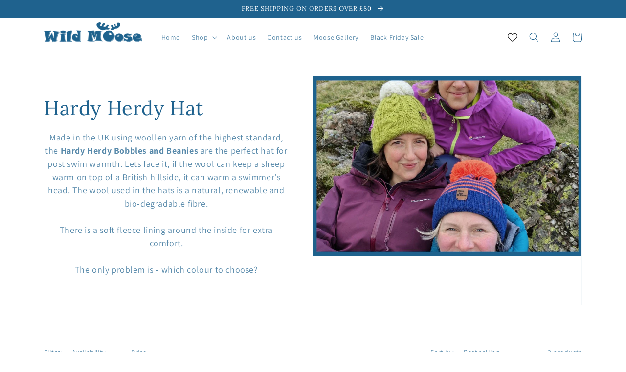

--- FILE ---
content_type: text/javascript; charset=utf-8
request_url: https://wild-moose.co.uk/products/waterproof-phone-case.js
body_size: 920
content:
{"id":8050067407002,"title":"Waterproof Phone Case","handle":"waterproof-phone-case","description":"\u003cp\u003eOur waterproof phone case is ideal for taking your phone in or on the water for swimming or enjoying water sports (SUP, kayak, sail)\u003c\/p\u003e\n\u003cp\u003eThe case has a really safe, waterproof, triple-seal system with an additional Velcro closure for extra security to keep your phone, car keys or money safe \u003cbr\u003e\u003c\/p\u003e\n\u003cp\u003eUse the phone case with a Wild Moose Adventure tow float for extra watertight security for your belongings.\u003c\/p\u003e\n\u003cp\u003eYou can use your phone through the clear front and back panels. \u003c\/p\u003e\n\u003cp\u003e\u003cstrong\u003eWild Moose Waterproof Phone Pouch Features:\u003c\/strong\u003e\u003c\/p\u003e\n\u003cul\u003e\n\u003cli\u003eDesigned for use in your Wild Moose Adventure tow float\u003c\/li\u003e\n\u003cli\u003eTriple-seal, waterproof system\u003c\/li\u003e\n\u003cli\u003eUse your phone through the clear panels, front and back\u003c\/li\u003e\n\u003cli\u003eTalk and hear through phone pouch\u003c\/li\u003e\n\u003cli\u003eProtects from water, scratches and dirt\u003c\/li\u003e\n\u003cli\u003eSize: 205mm x 110mm (clear panel: 150mm x 80mm)\u003c\/li\u003e\n\u003cli\u003eComes with 1-metre lanyard\u003c\/li\u003e\n\u003c\/ul\u003e\n\u003cp\u003e\u003cstrong\u003eSuitable for most smartphones such as\u003c\/strong\u003e:\u003c\/p\u003e\n\u003cp\u003e– iPhone 4 – 8+, 11, 12\u003cbr\u003e– Samsung Galaxy S3 – S8, Note 3-5\u003cbr\u003e– Sony Xperia: Z1 – Z5\u003cbr\u003e– Huawei:  P7 – P10\u003cbr\u003e– plus other phones up to 7 inch (17.8 cm) diagonals.\u003c\/p\u003e\n\u003cp\u003e \u003c\/p\u003e","published_at":"2024-02-07T13:03:09+00:00","created_at":"2024-02-06T14:20:28+00:00","vendor":"Wild Moose","type":"","tags":["adjustable","adjustable straps","beach","dry","drybag","river swim","roll top","waterproof","wellness","wild swim"],"price":750,"price_min":750,"price_max":750,"available":true,"price_varies":false,"compare_at_price":750,"compare_at_price_min":750,"compare_at_price_max":750,"compare_at_price_varies":false,"variants":[{"id":44422850216090,"title":"Default Title","option1":"Default Title","option2":null,"option3":null,"sku":"WPC-BLUE","requires_shipping":true,"taxable":true,"featured_image":null,"available":true,"name":"Waterproof Phone Case","public_title":null,"options":["Default Title"],"price":750,"weight":45,"compare_at_price":750,"inventory_management":"shopify","barcode":null,"requires_selling_plan":false,"selling_plan_allocations":[]}],"images":["\/\/cdn.shopify.com\/s\/files\/1\/0501\/9618\/5242\/files\/product_shot_1536_x_2048_7.png?v=1739374743","\/\/cdn.shopify.com\/s\/files\/1\/0501\/9618\/5242\/files\/12_a650cdff-399e-4e0c-b595-7449d1bf3fd1.png?v=1739374743","\/\/cdn.shopify.com\/s\/files\/1\/0501\/9618\/5242\/files\/13_475d719d-ef30-4c09-812b-2d19c1d08384.png?v=1739374743","\/\/cdn.shopify.com\/s\/files\/1\/0501\/9618\/5242\/files\/14_b97b40ca-08f8-45fb-84ab-f4b76ca971d8.png?v=1739374743","\/\/cdn.shopify.com\/s\/files\/1\/0501\/9618\/5242\/files\/23_df8bbfb0-8772-4cff-aeb6-cd05ae42bb88.png?v=1739374743","\/\/cdn.shopify.com\/s\/files\/1\/0501\/9618\/5242\/files\/10_f339a9ab-06eb-41df-bbed-17d3261ae728.png?v=1739374743"],"featured_image":"\/\/cdn.shopify.com\/s\/files\/1\/0501\/9618\/5242\/files\/product_shot_1536_x_2048_7.png?v=1739374743","options":[{"name":"Title","position":1,"values":["Default Title"]}],"url":"\/products\/waterproof-phone-case","media":[{"alt":null,"id":64039454802302,"position":1,"preview_image":{"aspect_ratio":0.75,"height":2048,"width":1536,"src":"https:\/\/cdn.shopify.com\/s\/files\/1\/0501\/9618\/5242\/files\/product_shot_1536_x_2048_7.png?v=1739374743"},"aspect_ratio":0.75,"height":2048,"media_type":"image","src":"https:\/\/cdn.shopify.com\/s\/files\/1\/0501\/9618\/5242\/files\/product_shot_1536_x_2048_7.png?v=1739374743","width":1536},{"alt":"close up of top of blue waterproof phone case","id":31493561221274,"position":2,"preview_image":{"aspect_ratio":0.75,"height":2048,"width":1536,"src":"https:\/\/cdn.shopify.com\/s\/files\/1\/0501\/9618\/5242\/files\/12_a650cdff-399e-4e0c-b595-7449d1bf3fd1.png?v=1739374743"},"aspect_ratio":0.75,"height":2048,"media_type":"image","src":"https:\/\/cdn.shopify.com\/s\/files\/1\/0501\/9618\/5242\/files\/12_a650cdff-399e-4e0c-b595-7449d1bf3fd1.png?v=1739374743","width":1536},{"alt":"close up of top of blue phone case with Wild Moose logo and lanyard","id":31493561254042,"position":3,"preview_image":{"aspect_ratio":0.75,"height":2048,"width":1536,"src":"https:\/\/cdn.shopify.com\/s\/files\/1\/0501\/9618\/5242\/files\/13_475d719d-ef30-4c09-812b-2d19c1d08384.png?v=1739374743"},"aspect_ratio":0.75,"height":2048,"media_type":"image","src":"https:\/\/cdn.shopify.com\/s\/files\/1\/0501\/9618\/5242\/files\/13_475d719d-ef30-4c09-812b-2d19c1d08384.png?v=1739374743","width":1536},{"alt":"close up of opening of blue waterproof phone case","id":31493561286810,"position":4,"preview_image":{"aspect_ratio":0.75,"height":2048,"width":1536,"src":"https:\/\/cdn.shopify.com\/s\/files\/1\/0501\/9618\/5242\/files\/14_b97b40ca-08f8-45fb-84ab-f4b76ca971d8.png?v=1739374743"},"aspect_ratio":0.75,"height":2048,"media_type":"image","src":"https:\/\/cdn.shopify.com\/s\/files\/1\/0501\/9618\/5242\/files\/14_b97b40ca-08f8-45fb-84ab-f4b76ca971d8.png?v=1739374743","width":1536},{"alt":"lady putting boue phoone case into mesh pocket of pink tow float","id":31493561319578,"position":5,"preview_image":{"aspect_ratio":0.75,"height":2048,"width":1536,"src":"https:\/\/cdn.shopify.com\/s\/files\/1\/0501\/9618\/5242\/files\/23_df8bbfb0-8772-4cff-aeb6-cd05ae42bb88.png?v=1739374743"},"aspect_ratio":0.75,"height":2048,"media_type":"image","src":"https:\/\/cdn.shopify.com\/s\/files\/1\/0501\/9618\/5242\/files\/23_df8bbfb0-8772-4cff-aeb6-cd05ae42bb88.png?v=1739374743","width":1536},{"alt":"28L orange adventure tow float with blue waterproof phone case in front","id":31493561155738,"position":6,"preview_image":{"aspect_ratio":0.75,"height":2048,"width":1536,"src":"https:\/\/cdn.shopify.com\/s\/files\/1\/0501\/9618\/5242\/files\/10_f339a9ab-06eb-41df-bbed-17d3261ae728.png?v=1739374743"},"aspect_ratio":0.75,"height":2048,"media_type":"image","src":"https:\/\/cdn.shopify.com\/s\/files\/1\/0501\/9618\/5242\/files\/10_f339a9ab-06eb-41df-bbed-17d3261ae728.png?v=1739374743","width":1536}],"requires_selling_plan":false,"selling_plan_groups":[]}

--- FILE ---
content_type: text/javascript; charset=utf-8
request_url: https://wild-moose.co.uk/products/adventure-tow-float.js
body_size: 3305
content:
{"id":8037933121690,"title":"Adventure Tow Float","handle":"adventure-tow-float","description":"\u003cp class=\"MsoNormal\" style=\"mso-margin-top-alt: auto; mso-margin-bottom-alt: auto; line-height: normal;\"\u003e\u003cb\u003e\u003cspan style=\"font-family: 'Times New Roman',serif; mso-fareast-font-family: 'Times New Roman'; mso-font-kerning: 0pt; mso-ligatures: none; mso-fareast-language: EN-GB;\"\u003eBe safe, be seen and take your kit with you\u003c\/span\u003e\u003c\/b\u003e\u003cspan style=\"font-family: 'Times New Roman',serif; mso-fareast-font-family: 'Times New Roman'; mso-font-kerning: 0pt; mso-ligatures: none; mso-fareast-language: EN-GB;\"\u003e on your swims with the Adventure Tow Float. Available in \u003cb\u003e3 super bright colours\u003c\/b\u003e to keep you highly visible to other water users, and with a\u003cb\u003e 28L storage capacity,\u003c\/b\u003e this tow float is highly versatile for all outdoor swimmers. Whether you are on a point to point swim adventure, or doing a little plunge\/pootle in your local wild swim spot, this float can accommodate everything from car keys and phone, to your towel\/poncho and some footwear .  \u003c\/span\u003e\u003c\/p\u003e\n\u003cp class=\"MsoNormal\" style=\"mso-margin-top-alt: auto; mso-margin-bottom-alt: auto; line-height: normal;\"\u003e\u003cspan style=\"font-family: 'Times New Roman',serif; mso-fareast-font-family: 'Times New Roman'; mso-font-kerning: 0pt; mso-ligatures: none; mso-fareast-language: EN-GB;\"\u003eWhat's more, we've added a \u003cb\u003emesh pocket\u003c\/b\u003e on the top so that you can access nutrition and drinks on a longer swim. Or maybe you want to make memories of your dip and have easy access to your Gopro for a bit of filming. The \u003cb\u003ewebbing handles\u003c\/b\u003e on the side make it easy to grab the float whilst in the water to access this pocket.\u003c\/span\u003e\u003c\/p\u003e\n\u003cp class=\"MsoNormal\" style=\"mso-margin-top-alt: auto; mso-margin-bottom-alt: auto; line-height: normal;\"\u003e\u003cspan style=\"font-family: 'Times New Roman',serif; mso-fareast-font-family: 'Times New Roman'; mso-font-kerning: 0pt; mso-ligatures: none; mso-fareast-language: EN-GB;\"\u003eAnd with safety always on our mind, we have an \u003cb\u003einbuilt whistle\u003c\/b\u003e on the buckle.\u003c\/span\u003e\u003c\/p\u003e\n\u003cp class=\"MsoNormal\" style=\"mso-margin-top-alt: auto; mso-margin-bottom-alt: auto; line-height: normal;\"\u003e\u003cspan style=\"font-family: 'Times New Roman',serif; mso-fareast-font-family: 'Times New Roman'; mso-font-kerning: 0pt; mso-ligatures: none; mso-fareast-language: EN-GB;\"\u003eMade from strong, durable material, the Adventure Tow Float works for all outdoor swimmers who need to be safe and seen: river swimmers; sea swimmers; lake swimmers - in fact, just all outdoor swimmers searching  for a little aquatic adventure.\u003c\/span\u003e\u003c\/p\u003e\n\u003cp class=\"MsoNormal\" style=\"mso-margin-top-alt: auto; mso-margin-bottom-alt: auto; line-height: normal;\"\u003e\u003cb\u003e\u003cu\u003e\u003cspan style=\"font-family: 'Times New Roman',serif; mso-fareast-font-family: 'Times New Roman'; mso-font-kerning: 0pt; mso-ligatures: none; mso-fareast-language: EN-GB;\"\u003eFeatures:\u003c\/span\u003e\u003c\/u\u003e\u003c\/b\u003e\u003cspan style=\"font-family: 'Times New Roman',serif; mso-fareast-font-family: 'Times New Roman'; mso-font-kerning: 0pt; mso-ligatures: none; mso-fareast-language: EN-GB;\"\u003e\u003c\/span\u003e\u003c\/p\u003e\n\u003cul type=\"disc\"\u003e\n\u003cli class=\"MsoNormal\" style=\"mso-margin-top-alt: auto; mso-margin-bottom-alt: auto; line-height: normal; mso-list: l0 level1 lfo1; tab-stops: list 36.0pt;\"\u003e\u003cspan style=\"font-family: 'Times New Roman',serif; mso-fareast-font-family: 'Times New Roman'; mso-font-kerning: 0pt; mso-ligatures: none; mso-fareast-language: EN-GB;\"\u003edouble air chambers for extra safety\u003c\/span\u003e\u003c\/li\u003e\n\u003cli class=\"MsoNormal\" style=\"mso-margin-top-alt: auto; mso-margin-bottom-alt: auto; line-height: normal; mso-list: l0 level1 lfo1; tab-stops: list 36.0pt;\"\u003e\u003cspan style=\"font-family: 'Times New Roman',serif; mso-fareast-font-family: 'Times New Roman'; mso-font-kerning: 0pt; mso-ligatures: none; mso-fareast-language: EN-GB;\"\u003eSecure two-way valves - quick and easy to inflate and deflate\u003c\/span\u003e\u003c\/li\u003e\n\u003cli class=\"MsoNormal\" style=\"mso-margin-top-alt: auto; mso-margin-bottom-alt: auto; line-height: normal; mso-list: l0 level1 lfo1; tab-stops: list 36.0pt;\"\u003e\u003cspan style=\"font-family: 'Times New Roman',serif; mso-fareast-font-family: 'Times New Roman'; mso-font-kerning: 0pt; mso-ligatures: none; mso-fareast-language: EN-GB;\"\u003eTwo webbing handles - easy to grab\u003c\/span\u003e\u003c\/li\u003e\n\u003cli class=\"MsoNormal\" style=\"mso-margin-top-alt: auto; mso-margin-bottom-alt: auto; line-height: normal; mso-list: l0 level1 lfo1; tab-stops: list 36.0pt;\"\u003e\u003cspan style=\"font-family: 'Times New Roman',serif; mso-fareast-font-family: 'Times New Roman'; mso-font-kerning: 0pt; mso-ligatures: none; mso-fareast-language: EN-GB;\"\u003eAdjustable waist strap (fits up waist 124 cm\/49 \")\u003c\/span\u003e\u003c\/li\u003e\n\u003cli class=\"MsoNormal\" style=\"mso-margin-top-alt: auto; mso-margin-bottom-alt: auto; line-height: normal; mso-list: l0 level1 lfo1; tab-stops: list 36.0pt;\"\u003e\u003cspan style=\"font-family: 'Times New Roman',serif; mso-fareast-font-family: 'Times New Roman'; mso-font-kerning: 0pt; mso-ligatures: none; mso-fareast-language: EN-GB;\"\u003eAdjustable leash attached with stainless steel carabiner\u003c\/span\u003e\u003c\/li\u003e\n\u003cli class=\"MsoNormal\" style=\"mso-margin-top-alt: auto; mso-margin-bottom-alt: auto; line-height: normal; mso-list: l0 level1 lfo1; tab-stops: list 36.0pt;\"\u003e\u003cspan style=\"font-family: 'Times New Roman',serif; mso-fareast-font-family: 'Times New Roman'; mso-font-kerning: 0pt; mso-ligatures: none; mso-fareast-language: EN-GB;\"\u003eEasy to inflate and deflate with a wide mouth piece\u003c\/span\u003e\u003c\/li\u003e\n\u003cli class=\"MsoNormal\" style=\"mso-margin-top-alt: auto; mso-margin-bottom-alt: auto; line-height: normal; mso-list: l0 level1 lfo1; tab-stops: list 36.0pt;\"\u003e\u003cspan style=\"font-family: 'Times New Roman',serif; mso-fareast-font-family: 'Times New Roman'; mso-font-kerning: 0pt; mso-ligatures: none; mso-fareast-language: EN-GB;\"\u003eSecure mesh pocket on the top for easy access of nutrition, drink or Gopro whilst in the water\u003c\/span\u003e\u003c\/li\u003e\n\u003cli class=\"MsoNormal\" style=\"mso-margin-top-alt: auto; mso-margin-bottom-alt: auto; line-height: normal; mso-list: l0 level1 lfo1; tab-stops: list 36.0pt;\"\u003e\u003cspan style=\"font-family: 'Times New Roman',serif; mso-fareast-font-family: 'Times New Roman'; mso-font-kerning: 0pt; mso-ligatures: none; mso-fareast-language: EN-GB;\"\u003eInbuilt safety whistle on the buckle\u003c\/span\u003e\u003c\/li\u003e\n\u003cli class=\"MsoNormal\" style=\"mso-margin-top-alt: auto; mso-margin-bottom-alt: auto; line-height: normal; mso-list: l0 level1 lfo1; tab-stops: list 36.0pt;\"\u003e\u003cspan style=\"font-family: 'Times New Roman',serif; mso-fareast-font-family: 'Times New Roman'; mso-font-kerning: 0pt; mso-ligatures: none; mso-fareast-language: EN-GB;\"\u003eReflective print logo\u003c\/span\u003e\u003c\/li\u003e\n\u003cli class=\"MsoNormal\" style=\"mso-margin-top-alt: auto; mso-margin-bottom-alt: auto; line-height: normal; mso-list: l0 level1 lfo1; tab-stops: list 36.0pt;\"\u003e\u003cspan style=\"font-family: 'Times New Roman',serif; mso-fareast-font-family: 'Times New Roman'; mso-font-kerning: 0pt; mso-ligatures: none; mso-fareast-language: EN-GB;\"\u003ehigh quality materials and RF welded seams for strength and durability.\u003c\/span\u003e\u003c\/li\u003e\n\u003c\/ul\u003e\n\u003cp class=\"MsoNormal\" style=\"mso-margin-top-alt: auto; mso-margin-bottom-alt: auto; line-height: normal;\"\u003e\u003cb\u003e\u003cspan style=\"font-family: 'Times New Roman',serif; mso-fareast-font-family: 'Times New Roman'; color: #ff2a00; mso-font-kerning: 0pt; mso-ligatures: none; mso-fareast-language: EN-GB;\"\u003ePlease note this is not a life saving device.\u003c\/span\u003e\u003c\/b\u003e\u003cspan style=\"font-family: 'Times New Roman',serif; mso-fareast-font-family: 'Times New Roman'; mso-font-kerning: 0pt; mso-ligatures: none; mso-fareast-language: EN-GB;\"\u003e\u003c\/span\u003e\u003c\/p\u003e\n\u003cp class=\"MsoNormal\" style=\"mso-margin-top-alt: auto; mso-margin-bottom-alt: auto; line-height: normal;\"\u003e\u003cb\u003e\u003cspan style=\"font-family: 'Times New Roman',serif; mso-fareast-font-family: 'Times New Roman'; color: #ff2a00; mso-font-kerning: 0pt; mso-ligatures: none; mso-fareast-language: EN-GB;\"\u003ePlease do not overinflate\u003c\/span\u003e\u003c\/b\u003e\u003cspan style=\"font-family: 'Times New Roman',serif; mso-fareast-font-family: 'Times New Roman'; mso-font-kerning: 0pt; mso-ligatures: none; mso-fareast-language: EN-GB;\"\u003e\u003c\/span\u003e\u003c\/p\u003e","published_at":"2024-02-07T13:01:20+00:00","created_at":"2024-01-24T10:03:41+00:00","vendor":"Wild Moose","type":"","tags":["adjustable","adjustable straps","beach","dry","drybag","river swim","roll top","waterproof","wellness","wild swim"],"price":3000,"price_min":3000,"price_max":3000,"available":true,"price_varies":false,"compare_at_price":3000,"compare_at_price_min":3000,"compare_at_price_max":3000,"compare_at_price_varies":false,"variants":[{"id":44369581605018,"title":"Popping Pink","option1":"Popping Pink","option2":null,"option3":null,"sku":"ATF-PP","requires_shipping":true,"taxable":true,"featured_image":{"id":73205725888894,"product_id":8037933121690,"position":2,"created_at":"2025-02-12T15:10:02+00:00","updated_at":"2025-02-12T15:10:18+00:00","alt":null,"width":1536,"height":2048,"src":"https:\/\/cdn.shopify.com\/s\/files\/1\/0501\/9618\/5242\/files\/product_shot_1536_x_2048_5.png?v=1739373018","variant_ids":[44369581605018]},"available":true,"name":"Adventure Tow Float - Popping Pink","public_title":"Popping Pink","options":["Popping Pink"],"price":3000,"weight":635,"compare_at_price":3000,"inventory_management":"shopify","barcode":"5065016605651","featured_media":{"alt":null,"id":64039228506494,"position":2,"preview_image":{"aspect_ratio":0.75,"height":2048,"width":1536,"src":"https:\/\/cdn.shopify.com\/s\/files\/1\/0501\/9618\/5242\/files\/product_shot_1536_x_2048_5.png?v=1739373018"}},"requires_selling_plan":false,"selling_plan_allocations":[]},{"id":44369599135898,"title":"Loud Lime","option1":"Loud Lime","option2":null,"option3":null,"sku":"ATF-LL","requires_shipping":true,"taxable":true,"featured_image":{"id":73204696383870,"product_id":8037933121690,"position":3,"created_at":"2025-02-12T13:54:17+00:00","updated_at":"2025-02-12T15:10:18+00:00","alt":null,"width":1536,"height":2048,"src":"https:\/\/cdn.shopify.com\/s\/files\/1\/0501\/9618\/5242\/files\/3_509cea26-f847-44a3-b7e7-ffc6fcbb77b8.png?v=1739373018","variant_ids":[44369599135898]},"available":true,"name":"Adventure Tow Float - Loud Lime","public_title":"Loud Lime","options":["Loud Lime"],"price":3000,"weight":635,"compare_at_price":3000,"inventory_management":"shopify","barcode":"5065016605668","featured_media":{"alt":null,"id":64038573375870,"position":3,"preview_image":{"aspect_ratio":0.75,"height":2048,"width":1536,"src":"https:\/\/cdn.shopify.com\/s\/files\/1\/0501\/9618\/5242\/files\/3_509cea26-f847-44a3-b7e7-ffc6fcbb77b8.png?v=1739373018"}},"requires_selling_plan":false,"selling_plan_allocations":[]},{"id":44370204688538,"title":"Outrageous Orange","option1":"Outrageous Orange","option2":null,"option3":null,"sku":"ATF-OO","requires_shipping":true,"taxable":true,"featured_image":{"id":73204697071998,"product_id":8037933121690,"position":1,"created_at":"2025-02-12T13:54:19+00:00","updated_at":"2025-02-12T15:10:18+00:00","alt":null,"width":1536,"height":2048,"src":"https:\/\/cdn.shopify.com\/s\/files\/1\/0501\/9618\/5242\/files\/2_41631878-5864-4df5-a816-0bc0e685193d.png?v=1739373018","variant_ids":[44370204688538]},"available":true,"name":"Adventure Tow Float - Outrageous Orange","public_title":"Outrageous Orange","options":["Outrageous Orange"],"price":3000,"weight":635,"compare_at_price":3000,"inventory_management":"shopify","barcode":"5065016605675","featured_media":{"alt":null,"id":64038573474174,"position":1,"preview_image":{"aspect_ratio":0.75,"height":2048,"width":1536,"src":"https:\/\/cdn.shopify.com\/s\/files\/1\/0501\/9618\/5242\/files\/2_41631878-5864-4df5-a816-0bc0e685193d.png?v=1739373018"}},"requires_selling_plan":false,"selling_plan_allocations":[]}],"images":["\/\/cdn.shopify.com\/s\/files\/1\/0501\/9618\/5242\/files\/2_41631878-5864-4df5-a816-0bc0e685193d.png?v=1739373018","\/\/cdn.shopify.com\/s\/files\/1\/0501\/9618\/5242\/files\/product_shot_1536_x_2048_5.png?v=1739373018","\/\/cdn.shopify.com\/s\/files\/1\/0501\/9618\/5242\/files\/3_509cea26-f847-44a3-b7e7-ffc6fcbb77b8.png?v=1739373018","\/\/cdn.shopify.com\/s\/files\/1\/0501\/9618\/5242\/files\/12_53768bc2-a7c7-47d8-a97b-25ddef841bab.png?v=1739373018","\/\/cdn.shopify.com\/s\/files\/1\/0501\/9618\/5242\/files\/8_4d85967f-8317-4927-a5a8-ab0c2140dcbb.png?v=1739373018","\/\/cdn.shopify.com\/s\/files\/1\/0501\/9618\/5242\/files\/16_b6e2ef27-ec94-4e62-903b-d16af0f816bb.png?v=1739373018","\/\/cdn.shopify.com\/s\/files\/1\/0501\/9618\/5242\/files\/15_429d576b-42e3-4604-afaa-b05cedad8f0f.png?v=1739373018","\/\/cdn.shopify.com\/s\/files\/1\/0501\/9618\/5242\/files\/11_59fb481f-8d8e-4248-84d5-6f6e0dfe4f77.png?v=1739373018","\/\/cdn.shopify.com\/s\/files\/1\/0501\/9618\/5242\/files\/14_c76e7e0a-1702-4402-b9f9-6eb7e15f71aa.png?v=1739373018","\/\/cdn.shopify.com\/s\/files\/1\/0501\/9618\/5242\/files\/18_b8dcab95-733a-4eb1-8bda-86725d95172e.png?v=1739373018","\/\/cdn.shopify.com\/s\/files\/1\/0501\/9618\/5242\/files\/product_shot_1536_x_2048_2.png?v=1739373018","\/\/cdn.shopify.com\/s\/files\/1\/0501\/9618\/5242\/files\/13_b0d2ce77-b9a7-41e2-8437-4216c944760f.png?v=1739373018","\/\/cdn.shopify.com\/s\/files\/1\/0501\/9618\/5242\/files\/17_a85e26d4-a676-419c-bebc-ee1e6c84856b.png?v=1739373018","\/\/cdn.shopify.com\/s\/files\/1\/0501\/9618\/5242\/files\/19_575879be-637b-4463-82be-5347b1e20393.png?v=1739373018","\/\/cdn.shopify.com\/s\/files\/1\/0501\/9618\/5242\/files\/22_2a28338c-3f59-42e7-abaf-81dd2917e63d.png?v=1739373018","\/\/cdn.shopify.com\/s\/files\/1\/0501\/9618\/5242\/files\/23_2b986132-f743-4372-9d49-e06172dab8ae.png?v=1739373018","\/\/cdn.shopify.com\/s\/files\/1\/0501\/9618\/5242\/files\/24_1759e516-9a48-47b5-bf33-ad19767e64f4.png?v=1739373018","\/\/cdn.shopify.com\/s\/files\/1\/0501\/9618\/5242\/files\/25_836e5946-7fd7-4555-bb19-4e4e2e66d033.png?v=1739373018","\/\/cdn.shopify.com\/s\/files\/1\/0501\/9618\/5242\/files\/26_599de1fc-4f31-4067-8854-2160b5c621f5.png?v=1739373018","\/\/cdn.shopify.com\/s\/files\/1\/0501\/9618\/5242\/files\/30_5972529f-2b10-416b-ab4a-fe2358c96e3e.png?v=1739373018"],"featured_image":"\/\/cdn.shopify.com\/s\/files\/1\/0501\/9618\/5242\/files\/2_41631878-5864-4df5-a816-0bc0e685193d.png?v=1739373018","options":[{"name":"Color","position":1,"values":["Popping Pink","Loud Lime","Outrageous Orange"]}],"url":"\/products\/adventure-tow-float","media":[{"alt":null,"id":64038573474174,"position":1,"preview_image":{"aspect_ratio":0.75,"height":2048,"width":1536,"src":"https:\/\/cdn.shopify.com\/s\/files\/1\/0501\/9618\/5242\/files\/2_41631878-5864-4df5-a816-0bc0e685193d.png?v=1739373018"},"aspect_ratio":0.75,"height":2048,"media_type":"image","src":"https:\/\/cdn.shopify.com\/s\/files\/1\/0501\/9618\/5242\/files\/2_41631878-5864-4df5-a816-0bc0e685193d.png?v=1739373018","width":1536},{"alt":null,"id":64039228506494,"position":2,"preview_image":{"aspect_ratio":0.75,"height":2048,"width":1536,"src":"https:\/\/cdn.shopify.com\/s\/files\/1\/0501\/9618\/5242\/files\/product_shot_1536_x_2048_5.png?v=1739373018"},"aspect_ratio":0.75,"height":2048,"media_type":"image","src":"https:\/\/cdn.shopify.com\/s\/files\/1\/0501\/9618\/5242\/files\/product_shot_1536_x_2048_5.png?v=1739373018","width":1536},{"alt":null,"id":64038573375870,"position":3,"preview_image":{"aspect_ratio":0.75,"height":2048,"width":1536,"src":"https:\/\/cdn.shopify.com\/s\/files\/1\/0501\/9618\/5242\/files\/3_509cea26-f847-44a3-b7e7-ffc6fcbb77b8.png?v=1739373018"},"aspect_ratio":0.75,"height":2048,"media_type":"image","src":"https:\/\/cdn.shopify.com\/s\/files\/1\/0501\/9618\/5242\/files\/3_509cea26-f847-44a3-b7e7-ffc6fcbb77b8.png?v=1739373018","width":1536},{"alt":"3 tow floats lying on their side: pink, orange and lime coloured","id":31442693718170,"position":4,"preview_image":{"aspect_ratio":0.75,"height":2048,"width":1536,"src":"https:\/\/cdn.shopify.com\/s\/files\/1\/0501\/9618\/5242\/files\/12_53768bc2-a7c7-47d8-a97b-25ddef841bab.png?v=1739373018"},"aspect_ratio":0.75,"height":2048,"media_type":"image","src":"https:\/\/cdn.shopify.com\/s\/files\/1\/0501\/9618\/5242\/files\/12_53768bc2-a7c7-47d8-a97b-25ddef841bab.png?v=1739373018","width":1536},{"alt":"yellow tow float valves","id":31442693685402,"position":5,"preview_image":{"aspect_ratio":0.75,"height":2048,"width":1536,"src":"https:\/\/cdn.shopify.com\/s\/files\/1\/0501\/9618\/5242\/files\/8_4d85967f-8317-4927-a5a8-ab0c2140dcbb.png?v=1739373018"},"aspect_ratio":0.75,"height":2048,"media_type":"image","src":"https:\/\/cdn.shopify.com\/s\/files\/1\/0501\/9618\/5242\/files\/8_4d85967f-8317-4927-a5a8-ab0c2140dcbb.png?v=1739373018","width":1536},{"alt":"orange tow float inflation and deflation valves","id":31442693882010,"position":6,"preview_image":{"aspect_ratio":0.75,"height":2048,"width":1536,"src":"https:\/\/cdn.shopify.com\/s\/files\/1\/0501\/9618\/5242\/files\/16_b6e2ef27-ec94-4e62-903b-d16af0f816bb.png?v=1739373018"},"aspect_ratio":0.75,"height":2048,"media_type":"image","src":"https:\/\/cdn.shopify.com\/s\/files\/1\/0501\/9618\/5242\/files\/16_b6e2ef27-ec94-4e62-903b-d16af0f816bb.png?v=1739373018","width":1536},{"alt":"pink tow float buckle showing whistle","id":31442693816474,"position":7,"preview_image":{"aspect_ratio":0.75,"height":2048,"width":1536,"src":"https:\/\/cdn.shopify.com\/s\/files\/1\/0501\/9618\/5242\/files\/15_429d576b-42e3-4604-afaa-b05cedad8f0f.png?v=1739373018"},"aspect_ratio":0.75,"height":2048,"media_type":"image","src":"https:\/\/cdn.shopify.com\/s\/files\/1\/0501\/9618\/5242\/files\/15_429d576b-42e3-4604-afaa-b05cedad8f0f.png?v=1739373018","width":1536},{"alt":"orange tow float buckle showing whistle","id":31442730647706,"position":8,"preview_image":{"aspect_ratio":0.75,"height":2048,"width":1536,"src":"https:\/\/cdn.shopify.com\/s\/files\/1\/0501\/9618\/5242\/files\/11_59fb481f-8d8e-4248-84d5-6f6e0dfe4f77.png?v=1739373018"},"aspect_ratio":0.75,"height":2048,"media_type":"image","src":"https:\/\/cdn.shopify.com\/s\/files\/1\/0501\/9618\/5242\/files\/11_59fb481f-8d8e-4248-84d5-6f6e0dfe4f77.png?v=1739373018","width":1536},{"alt":"caribiner clip of leash on pink tow float","id":31442693783706,"position":9,"preview_image":{"aspect_ratio":0.75,"height":2048,"width":1536,"src":"https:\/\/cdn.shopify.com\/s\/files\/1\/0501\/9618\/5242\/files\/14_c76e7e0a-1702-4402-b9f9-6eb7e15f71aa.png?v=1739373018"},"aspect_ratio":0.75,"height":2048,"media_type":"image","src":"https:\/\/cdn.shopify.com\/s\/files\/1\/0501\/9618\/5242\/files\/14_c76e7e0a-1702-4402-b9f9-6eb7e15f71aa.png?v=1739373018","width":1536},{"alt":"mesh pocket of neon yellow tow float","id":31442693947546,"position":10,"preview_image":{"aspect_ratio":0.75,"height":2048,"width":1536,"src":"https:\/\/cdn.shopify.com\/s\/files\/1\/0501\/9618\/5242\/files\/18_b8dcab95-733a-4eb1-8bda-86725d95172e.png?v=1739373018"},"aspect_ratio":0.75,"height":2048,"media_type":"image","src":"https:\/\/cdn.shopify.com\/s\/files\/1\/0501\/9618\/5242\/files\/18_b8dcab95-733a-4eb1-8bda-86725d95172e.png?v=1739373018","width":1536},{"alt":null,"id":63719418003838,"position":11,"preview_image":{"aspect_ratio":0.75,"height":2048,"width":1536,"src":"https:\/\/cdn.shopify.com\/s\/files\/1\/0501\/9618\/5242\/files\/product_shot_1536_x_2048_2.png?v=1739373018"},"aspect_ratio":0.75,"height":2048,"media_type":"image","src":"https:\/\/cdn.shopify.com\/s\/files\/1\/0501\/9618\/5242\/files\/product_shot_1536_x_2048_2.png?v=1739373018","width":1536},{"alt":"28L bright orange tow float (on side) with mesh top pocket and black handles and leash","id":31442693750938,"position":12,"preview_image":{"aspect_ratio":0.75,"height":2048,"width":1536,"src":"https:\/\/cdn.shopify.com\/s\/files\/1\/0501\/9618\/5242\/files\/13_b0d2ce77-b9a7-41e2-8437-4216c944760f.png?v=1739373018"},"aspect_ratio":0.75,"height":2048,"media_type":"image","src":"https:\/\/cdn.shopify.com\/s\/files\/1\/0501\/9618\/5242\/files\/13_b0d2ce77-b9a7-41e2-8437-4216c944760f.png?v=1739373018","width":1536},{"alt":"28L bright pink tow float (on side)  with mesh top pocket and black handles and leash","id":31442693914778,"position":13,"preview_image":{"aspect_ratio":0.75,"height":2048,"width":1536,"src":"https:\/\/cdn.shopify.com\/s\/files\/1\/0501\/9618\/5242\/files\/17_a85e26d4-a676-419c-bebc-ee1e6c84856b.png?v=1739373018"},"aspect_ratio":0.75,"height":2048,"media_type":"image","src":"https:\/\/cdn.shopify.com\/s\/files\/1\/0501\/9618\/5242\/files\/17_a85e26d4-a676-419c-bebc-ee1e6c84856b.png?v=1739373018","width":1536},{"alt":"28L neon yellow tow float (on side) with mesh top pocket and black handles and leash","id":31442693980314,"position":14,"preview_image":{"aspect_ratio":0.75,"height":2048,"width":1536,"src":"https:\/\/cdn.shopify.com\/s\/files\/1\/0501\/9618\/5242\/files\/19_575879be-637b-4463-82be-5347b1e20393.png?v=1739373018"},"aspect_ratio":0.75,"height":2048,"media_type":"image","src":"https:\/\/cdn.shopify.com\/s\/files\/1\/0501\/9618\/5242\/files\/19_575879be-637b-4463-82be-5347b1e20393.png?v=1739373018","width":1536},{"alt":"lady swimming in a bright, stripey hat with a neon yellow tow float behind","id":31492448321690,"position":15,"preview_image":{"aspect_ratio":0.75,"height":2048,"width":1536,"src":"https:\/\/cdn.shopify.com\/s\/files\/1\/0501\/9618\/5242\/files\/22_2a28338c-3f59-42e7-abaf-81dd2917e63d.png?v=1739373018"},"aspect_ratio":0.75,"height":2048,"media_type":"image","src":"https:\/\/cdn.shopify.com\/s\/files\/1\/0501\/9618\/5242\/files\/22_2a28338c-3f59-42e7-abaf-81dd2917e63d.png?v=1739373018","width":1536},{"alt":"lady at the side of a lake putting a waterproof phone case into the mesh pocket on top of a pink tow float","id":31492448354458,"position":16,"preview_image":{"aspect_ratio":0.75,"height":2048,"width":1536,"src":"https:\/\/cdn.shopify.com\/s\/files\/1\/0501\/9618\/5242\/files\/23_2b986132-f743-4372-9d49-e06172dab8ae.png?v=1739373018"},"aspect_ratio":0.75,"height":2048,"media_type":"image","src":"https:\/\/cdn.shopify.com\/s\/files\/1\/0501\/9618\/5242\/files\/23_2b986132-f743-4372-9d49-e06172dab8ae.png?v=1739373018","width":1536},{"alt":"lady in pink hat, pink costume and carrying a  pink tow float making her way into a lake ","id":31492448387226,"position":17,"preview_image":{"aspect_ratio":0.75,"height":2048,"width":1536,"src":"https:\/\/cdn.shopify.com\/s\/files\/1\/0501\/9618\/5242\/files\/24_1759e516-9a48-47b5-bf33-ad19767e64f4.png?v=1739373018"},"aspect_ratio":0.75,"height":2048,"media_type":"image","src":"https:\/\/cdn.shopify.com\/s\/files\/1\/0501\/9618\/5242\/files\/24_1759e516-9a48-47b5-bf33-ad19767e64f4.png?v=1739373018","width":1536},{"alt":"lady in elctric blue swimsuit holding a neon yellow tow float at the side of the water","id":31492448452762,"position":18,"preview_image":{"aspect_ratio":0.75,"height":2048,"width":1536,"src":"https:\/\/cdn.shopify.com\/s\/files\/1\/0501\/9618\/5242\/files\/25_836e5946-7fd7-4555-bb19-4e4e2e66d033.png?v=1739373018"},"aspect_ratio":0.75,"height":2048,"media_type":"image","src":"https:\/\/cdn.shopify.com\/s\/files\/1\/0501\/9618\/5242\/files\/25_836e5946-7fd7-4555-bb19-4e4e2e66d033.png?v=1739373018","width":1536},{"alt":"lady swimming in a lake with a pink tow float and a pink beanie hat","id":31492448485530,"position":19,"preview_image":{"aspect_ratio":0.75,"height":2048,"width":1536,"src":"https:\/\/cdn.shopify.com\/s\/files\/1\/0501\/9618\/5242\/files\/26_599de1fc-4f31-4067-8854-2160b5c621f5.png?v=1739373018"},"aspect_ratio":0.75,"height":2048,"media_type":"image","src":"https:\/\/cdn.shopify.com\/s\/files\/1\/0501\/9618\/5242\/files\/26_599de1fc-4f31-4067-8854-2160b5c621f5.png?v=1739373018","width":1536},{"alt":"lady blowing into a yellow tow float to inflate it","id":31492448551066,"position":20,"preview_image":{"aspect_ratio":0.75,"height":2048,"width":1536,"src":"https:\/\/cdn.shopify.com\/s\/files\/1\/0501\/9618\/5242\/files\/30_5972529f-2b10-416b-ab4a-fe2358c96e3e.png?v=1739373018"},"aspect_ratio":0.75,"height":2048,"media_type":"image","src":"https:\/\/cdn.shopify.com\/s\/files\/1\/0501\/9618\/5242\/files\/30_5972529f-2b10-416b-ab4a-fe2358c96e3e.png?v=1739373018","width":1536}],"requires_selling_plan":false,"selling_plan_groups":[]}

--- FILE ---
content_type: text/javascript; charset=utf-8
request_url: https://wild-moose.co.uk/products/hardy-herdy-beanie.js
body_size: 2067
content:
{"id":7790640595098,"title":"Hardy Herdy Beanie","handle":"hardy-herdy-beanie","description":"\u003cp\u003eThis Hardy Herdy beanie hat will keep you toasty warm before, during and after swims and other outdoor activities. Made in the UK  by craftsmen employing traditional methods, it uses high quality British yarn. If its warm enough for the fell-side sheep its sure to keep you warm too.\u003c\/p\u003e\n\u003cp\u003eWool is a natural, renewable and bio-degradable fibre renowned for its warmth, comfort, resilience and strength. The sheep that produce the wool used in these hats roam freely on the fells and downs of the British Isles. (I bet a few have been known to wild swim too!) The sheep are sheared in springtime as an important part of good farming husbandry.\u003c\/p\u003e\n\u003cp\u003e\u003cspan\u003eThe hats are lined with a fleece layer for a soft feel.\u003c\/span\u003e\u003c\/p\u003e\n\u003cp\u003eLook after your hat and it will serve your head for years to come.\u003cbr\u003e\u003c\/p\u003e\n\u003cp\u003e\u003cbr\u003e\u003c\/p\u003e","published_at":"2023-04-20T18:16:38+01:00","created_at":"2023-04-20T17:32:51+01:00","vendor":"Wild Moose","type":"hat","tags":["beanie","beanie hat","British wool","made in the UK","woolly hat"],"price":2500,"price_min":2500,"price_max":2500,"available":true,"price_varies":false,"compare_at_price":2500,"compare_at_price_min":2500,"compare_at_price_max":2500,"compare_at_price_varies":false,"variants":[{"id":43508308017306,"title":"Moose-jito (green)","option1":"Moose-jito (green)","option2":null,"option3":null,"sku":"HHBEAN-MJ","requires_shipping":true,"taxable":true,"featured_image":{"id":73205982232958,"product_id":7790640595098,"position":6,"created_at":"2025-02-12T15:26:04+00:00","updated_at":"2025-03-28T15:03:28+00:00","alt":null,"width":1536,"height":2048,"src":"https:\/\/cdn.shopify.com\/s\/files\/1\/0501\/9618\/5242\/files\/6_69bed36e-66ae-48a7-a75e-d7e36f37042c.png?v=1743174208","variant_ids":[43508308017306]},"available":true,"name":"Hardy Herdy Beanie - Moose-jito (green)","public_title":"Moose-jito (green)","options":["Moose-jito (green)"],"price":2500,"weight":136,"compare_at_price":2500,"inventory_management":"shopify","barcode":"","featured_media":{"alt":null,"id":64039372128638,"position":6,"preview_image":{"aspect_ratio":0.75,"height":2048,"width":1536,"src":"https:\/\/cdn.shopify.com\/s\/files\/1\/0501\/9618\/5242\/files\/6_69bed36e-66ae-48a7-a75e-d7e36f37042c.png?v=1743174208"}},"requires_selling_plan":false,"selling_plan_allocations":[]},{"id":43508308050074,"title":"Top Banana (Yellow)","option1":"Top Banana (Yellow)","option2":null,"option3":null,"sku":"HHBEAN-TB","requires_shipping":true,"taxable":true,"featured_image":{"id":73205982986622,"product_id":7790640595098,"position":10,"created_at":"2025-02-12T15:26:04+00:00","updated_at":"2025-03-28T15:03:28+00:00","alt":null,"width":1536,"height":2048,"src":"https:\/\/cdn.shopify.com\/s\/files\/1\/0501\/9618\/5242\/files\/9_6bc40be7-6692-42d1-b417-e760e03134f0.png?v=1743174208","variant_ids":[43508308050074]},"available":true,"name":"Hardy Herdy Beanie - Top Banana (Yellow)","public_title":"Top Banana (Yellow)","options":["Top Banana (Yellow)"],"price":2500,"weight":136,"compare_at_price":2500,"inventory_management":"shopify","barcode":"","featured_media":{"alt":null,"id":64039372194174,"position":10,"preview_image":{"aspect_ratio":0.75,"height":2048,"width":1536,"src":"https:\/\/cdn.shopify.com\/s\/files\/1\/0501\/9618\/5242\/files\/9_6bc40be7-6692-42d1-b417-e760e03134f0.png?v=1743174208"}},"requires_selling_plan":false,"selling_plan_allocations":[]},{"id":43508308082842,"title":"'Ey Up Duck (Teal)","option1":"'Ey Up Duck (Teal)","option2":null,"option3":null,"sku":"HHBEAN-EUD","requires_shipping":true,"taxable":true,"featured_image":{"id":73205983084926,"product_id":7790640595098,"position":4,"created_at":"2025-02-12T15:26:04+00:00","updated_at":"2025-03-28T15:03:28+00:00","alt":null,"width":1536,"height":2048,"src":"https:\/\/cdn.shopify.com\/s\/files\/1\/0501\/9618\/5242\/files\/8_a6be8613-fc7d-4884-a108-203a84fbc346.png?v=1743174208","variant_ids":[43508308082842]},"available":true,"name":"Hardy Herdy Beanie - 'Ey Up Duck (Teal)","public_title":"'Ey Up Duck (Teal)","options":["'Ey Up Duck (Teal)"],"price":2500,"weight":136,"compare_at_price":2500,"inventory_management":"shopify","barcode":"","featured_media":{"alt":null,"id":64039372292478,"position":4,"preview_image":{"aspect_ratio":0.75,"height":2048,"width":1536,"src":"https:\/\/cdn.shopify.com\/s\/files\/1\/0501\/9618\/5242\/files\/8_a6be8613-fc7d-4884-a108-203a84fbc346.png?v=1743174208"}},"requires_selling_plan":false,"selling_plan_allocations":[]},{"id":43508308115610,"title":"Wuthering Heather (Mauve)","option1":"Wuthering Heather (Mauve)","option2":null,"option3":null,"sku":"HHBEAN-WH","requires_shipping":true,"taxable":true,"featured_image":{"id":73205982855550,"product_id":7790640595098,"position":5,"created_at":"2025-02-12T15:26:04+00:00","updated_at":"2025-03-28T15:03:28+00:00","alt":null,"width":1536,"height":2048,"src":"https:\/\/cdn.shopify.com\/s\/files\/1\/0501\/9618\/5242\/files\/7_a710b796-8971-4135-9c0f-be4dc1593bce.png?v=1743174208","variant_ids":[43508308115610]},"available":true,"name":"Hardy Herdy Beanie - Wuthering Heather (Mauve)","public_title":"Wuthering Heather (Mauve)","options":["Wuthering Heather (Mauve)"],"price":2500,"weight":136,"compare_at_price":2500,"inventory_management":"shopify","barcode":"","featured_media":{"alt":null,"id":64039372226942,"position":5,"preview_image":{"aspect_ratio":0.75,"height":2048,"width":1536,"src":"https:\/\/cdn.shopify.com\/s\/files\/1\/0501\/9618\/5242\/files\/7_a710b796-8971-4135-9c0f-be4dc1593bce.png?v=1743174208"}},"requires_selling_plan":false,"selling_plan_allocations":[]},{"id":43739300397210,"title":"Indie Go-Go","option1":"Indie Go-Go","option2":null,"option3":null,"sku":"HHBEAN-IGG","requires_shipping":true,"taxable":true,"featured_image":{"id":73205982822782,"product_id":7790640595098,"position":2,"created_at":"2025-02-12T15:26:04+00:00","updated_at":"2025-03-28T15:03:28+00:00","alt":null,"width":1536,"height":2048,"src":"https:\/\/cdn.shopify.com\/s\/files\/1\/0501\/9618\/5242\/files\/2_082703d0-c208-41fb-a58a-05d343926c2f.png?v=1743174208","variant_ids":[43739300397210]},"available":true,"name":"Hardy Herdy Beanie - Indie Go-Go","public_title":"Indie Go-Go","options":["Indie Go-Go"],"price":2500,"weight":136,"compare_at_price":2500,"inventory_management":"shopify","barcode":"","featured_media":{"alt":null,"id":64039372325246,"position":2,"preview_image":{"aspect_ratio":0.75,"height":2048,"width":1536,"src":"https:\/\/cdn.shopify.com\/s\/files\/1\/0501\/9618\/5242\/files\/2_082703d0-c208-41fb-a58a-05d343926c2f.png?v=1743174208"}},"requires_selling_plan":false,"selling_plan_allocations":[]},{"id":43739308490906,"title":"Earl Grey","option1":"Earl Grey","option2":null,"option3":null,"sku":"HHBEAN-EG","requires_shipping":true,"taxable":true,"featured_image":{"id":73205983248766,"product_id":7790640595098,"position":8,"created_at":"2025-02-12T15:26:04+00:00","updated_at":"2025-03-28T15:03:28+00:00","alt":null,"width":1536,"height":2048,"src":"https:\/\/cdn.shopify.com\/s\/files\/1\/0501\/9618\/5242\/files\/5_a0a39f28-7413-499b-9edd-587c41492320.png?v=1743174208","variant_ids":[43739308490906]},"available":false,"name":"Hardy Herdy Beanie - Earl Grey","public_title":"Earl Grey","options":["Earl Grey"],"price":2500,"weight":136,"compare_at_price":2500,"inventory_management":"shopify","barcode":"","featured_media":{"alt":null,"id":64039372259710,"position":8,"preview_image":{"aspect_ratio":0.75,"height":2048,"width":1536,"src":"https:\/\/cdn.shopify.com\/s\/files\/1\/0501\/9618\/5242\/files\/5_a0a39f28-7413-499b-9edd-587c41492320.png?v=1743174208"}},"requires_selling_plan":false,"selling_plan_allocations":[]},{"id":43739314290842,"title":"Hot Head","option1":"Hot Head","option2":null,"option3":null,"sku":"HHBEAN-HH","requires_shipping":true,"taxable":true,"featured_image":{"id":73205982364030,"product_id":7790640595098,"position":7,"created_at":"2025-02-12T15:26:03+00:00","updated_at":"2025-03-28T15:03:28+00:00","alt":null,"width":1536,"height":2048,"src":"https:\/\/cdn.shopify.com\/s\/files\/1\/0501\/9618\/5242\/files\/1_f551e2e5-805f-435c-8fc7-84b4b170640a.png?v=1743174208","variant_ids":[43739314290842]},"available":false,"name":"Hardy Herdy Beanie - Hot Head","public_title":"Hot Head","options":["Hot Head"],"price":2500,"weight":136,"compare_at_price":2500,"inventory_management":"shopify","barcode":"","featured_media":{"alt":null,"id":64039371899262,"position":7,"preview_image":{"aspect_ratio":0.75,"height":2048,"width":1536,"src":"https:\/\/cdn.shopify.com\/s\/files\/1\/0501\/9618\/5242\/files\/1_f551e2e5-805f-435c-8fc7-84b4b170640a.png?v=1743174208"}},"requires_selling_plan":false,"selling_plan_allocations":[]},{"id":43887972417690,"title":"Squashed Tomato","option1":"Squashed Tomato","option2":null,"option3":null,"sku":"HHBEAN-ST","requires_shipping":true,"taxable":true,"featured_image":{"id":73206042067326,"product_id":7790640595098,"position":9,"created_at":"2025-02-12T15:30:47+00:00","updated_at":"2025-03-28T15:03:28+00:00","alt":null,"width":1536,"height":2048,"src":"https:\/\/cdn.shopify.com\/s\/files\/1\/0501\/9618\/5242\/files\/7_7ce7da6e-b683-4ed8-bf27-fe6ef30e75b8.png?v=1743174208","variant_ids":[43887972417690]},"available":true,"name":"Hardy Herdy Beanie - Squashed Tomato","public_title":"Squashed Tomato","options":["Squashed Tomato"],"price":2500,"weight":136,"compare_at_price":2500,"inventory_management":"shopify","barcode":"","featured_media":{"alt":null,"id":64039407780222,"position":9,"preview_image":{"aspect_ratio":0.75,"height":2048,"width":1536,"src":"https:\/\/cdn.shopify.com\/s\/files\/1\/0501\/9618\/5242\/files\/7_7ce7da6e-b683-4ed8-bf27-fe6ef30e75b8.png?v=1743174208"}},"requires_selling_plan":false,"selling_plan_allocations":[]},{"id":55376452878718,"title":"Raspberry Riptide","option1":"Raspberry Riptide","option2":null,"option3":null,"sku":"67f364e0421e0","requires_shipping":true,"taxable":true,"featured_image":{"id":74041458524542,"product_id":7790640595098,"position":1,"created_at":"2025-03-28T15:03:04+00:00","updated_at":"2025-03-28T15:03:28+00:00","alt":null,"width":1536,"height":2048,"src":"https:\/\/cdn.shopify.com\/s\/files\/1\/0501\/9618\/5242\/files\/4_08577fec-cc6a-4dfa-9888-2939bf5f5b2a.png?v=1743174208","variant_ids":[55376452878718]},"available":true,"name":"Hardy Herdy Beanie - Raspberry Riptide","public_title":"Raspberry Riptide","options":["Raspberry Riptide"],"price":2500,"weight":136,"compare_at_price":2500,"inventory_management":"shopify","barcode":"","featured_media":{"alt":null,"id":64542919262590,"position":1,"preview_image":{"aspect_ratio":0.75,"height":2048,"width":1536,"src":"https:\/\/cdn.shopify.com\/s\/files\/1\/0501\/9618\/5242\/files\/4_08577fec-cc6a-4dfa-9888-2939bf5f5b2a.png?v=1743174208"}},"requires_selling_plan":false,"selling_plan_allocations":[]}],"images":["\/\/cdn.shopify.com\/s\/files\/1\/0501\/9618\/5242\/files\/4_08577fec-cc6a-4dfa-9888-2939bf5f5b2a.png?v=1743174208","\/\/cdn.shopify.com\/s\/files\/1\/0501\/9618\/5242\/files\/2_082703d0-c208-41fb-a58a-05d343926c2f.png?v=1743174208","\/\/cdn.shopify.com\/s\/files\/1\/0501\/9618\/5242\/files\/4_76c283da-a3e4-405e-877a-5e44d96cc3f4.png?v=1743174208","\/\/cdn.shopify.com\/s\/files\/1\/0501\/9618\/5242\/files\/8_a6be8613-fc7d-4884-a108-203a84fbc346.png?v=1743174208","\/\/cdn.shopify.com\/s\/files\/1\/0501\/9618\/5242\/files\/7_a710b796-8971-4135-9c0f-be4dc1593bce.png?v=1743174208","\/\/cdn.shopify.com\/s\/files\/1\/0501\/9618\/5242\/files\/6_69bed36e-66ae-48a7-a75e-d7e36f37042c.png?v=1743174208","\/\/cdn.shopify.com\/s\/files\/1\/0501\/9618\/5242\/files\/1_f551e2e5-805f-435c-8fc7-84b4b170640a.png?v=1743174208","\/\/cdn.shopify.com\/s\/files\/1\/0501\/9618\/5242\/files\/5_a0a39f28-7413-499b-9edd-587c41492320.png?v=1743174208","\/\/cdn.shopify.com\/s\/files\/1\/0501\/9618\/5242\/files\/7_7ce7da6e-b683-4ed8-bf27-fe6ef30e75b8.png?v=1743174208","\/\/cdn.shopify.com\/s\/files\/1\/0501\/9618\/5242\/files\/9_6bc40be7-6692-42d1-b417-e760e03134f0.png?v=1743174208","\/\/cdn.shopify.com\/s\/files\/1\/0501\/9618\/5242\/products\/greenbean_3.png?v=1743174208","\/\/cdn.shopify.com\/s\/files\/1\/0501\/9618\/5242\/files\/5_3c9b0340-26ad-4b9e-92c0-4cf82307ded3.png?v=1743174208","\/\/cdn.shopify.com\/s\/files\/1\/0501\/9618\/5242\/files\/4flasksonbarrel_26682805-a9a2-47d3-a85f-94c0e96dd6a3.png?v=1743174208","\/\/cdn.shopify.com\/s\/files\/1\/0501\/9618\/5242\/products\/4flasksonbarrel.png?v=1743174208","\/\/cdn.shopify.com\/s\/files\/1\/0501\/9618\/5242\/files\/4flasksonbarrel_3_4cf592ad-707f-4b05-be37-40a2018cd02d.png?v=1743174208","\/\/cdn.shopify.com\/s\/files\/1\/0501\/9618\/5242\/files\/4flasksonbarrel_2_468db403-8bc9-4251-8641-bf42062d13bc.png?v=1743174208","\/\/cdn.shopify.com\/s\/files\/1\/0501\/9618\/5242\/products\/4flasksonbarrel_9.png?v=1743174208","\/\/cdn.shopify.com\/s\/files\/1\/0501\/9618\/5242\/products\/4flasksonbarrel_2.png?v=1743174208","\/\/cdn.shopify.com\/s\/files\/1\/0501\/9618\/5242\/products\/4flasksonbarrel_8.png?v=1743174208","\/\/cdn.shopify.com\/s\/files\/1\/0501\/9618\/5242\/files\/18_89e77a0f-be39-4877-b811-027acfc18eca.png?v=1743174208","\/\/cdn.shopify.com\/s\/files\/1\/0501\/9618\/5242\/products\/3flasks.png?v=1743174208","\/\/cdn.shopify.com\/s\/files\/1\/0501\/9618\/5242\/products\/greenbean_76d09dca-76b0-499a-9ba7-20db8b16eb9f.png?v=1743174208","\/\/cdn.shopify.com\/s\/files\/1\/0501\/9618\/5242\/files\/3_4bbd47e2-a413-43e3-9cc8-33cc69f1e5a4.png?v=1743174208"],"featured_image":"\/\/cdn.shopify.com\/s\/files\/1\/0501\/9618\/5242\/files\/4_08577fec-cc6a-4dfa-9888-2939bf5f5b2a.png?v=1743174208","options":[{"name":"Color","position":1,"values":["Moose-jito (green)","Top Banana (Yellow)","'Ey Up Duck (Teal)","Wuthering Heather (Mauve)","Indie Go-Go","Earl Grey","Hot Head","Squashed Tomato","Raspberry Riptide"]}],"url":"\/products\/hardy-herdy-beanie","media":[{"alt":null,"id":64542919262590,"position":1,"preview_image":{"aspect_ratio":0.75,"height":2048,"width":1536,"src":"https:\/\/cdn.shopify.com\/s\/files\/1\/0501\/9618\/5242\/files\/4_08577fec-cc6a-4dfa-9888-2939bf5f5b2a.png?v=1743174208"},"aspect_ratio":0.75,"height":2048,"media_type":"image","src":"https:\/\/cdn.shopify.com\/s\/files\/1\/0501\/9618\/5242\/files\/4_08577fec-cc6a-4dfa-9888-2939bf5f5b2a.png?v=1743174208","width":1536},{"alt":null,"id":64039372325246,"position":2,"preview_image":{"aspect_ratio":0.75,"height":2048,"width":1536,"src":"https:\/\/cdn.shopify.com\/s\/files\/1\/0501\/9618\/5242\/files\/2_082703d0-c208-41fb-a58a-05d343926c2f.png?v=1743174208"},"aspect_ratio":0.75,"height":2048,"media_type":"image","src":"https:\/\/cdn.shopify.com\/s\/files\/1\/0501\/9618\/5242\/files\/2_082703d0-c208-41fb-a58a-05d343926c2f.png?v=1743174208","width":1536},{"alt":null,"id":64039371833726,"position":3,"preview_image":{"aspect_ratio":0.75,"height":2048,"width":1536,"src":"https:\/\/cdn.shopify.com\/s\/files\/1\/0501\/9618\/5242\/files\/4_76c283da-a3e4-405e-877a-5e44d96cc3f4.png?v=1743174208"},"aspect_ratio":0.75,"height":2048,"media_type":"image","src":"https:\/\/cdn.shopify.com\/s\/files\/1\/0501\/9618\/5242\/files\/4_76c283da-a3e4-405e-877a-5e44d96cc3f4.png?v=1743174208","width":1536},{"alt":null,"id":64039372292478,"position":4,"preview_image":{"aspect_ratio":0.75,"height":2048,"width":1536,"src":"https:\/\/cdn.shopify.com\/s\/files\/1\/0501\/9618\/5242\/files\/8_a6be8613-fc7d-4884-a108-203a84fbc346.png?v=1743174208"},"aspect_ratio":0.75,"height":2048,"media_type":"image","src":"https:\/\/cdn.shopify.com\/s\/files\/1\/0501\/9618\/5242\/files\/8_a6be8613-fc7d-4884-a108-203a84fbc346.png?v=1743174208","width":1536},{"alt":null,"id":64039372226942,"position":5,"preview_image":{"aspect_ratio":0.75,"height":2048,"width":1536,"src":"https:\/\/cdn.shopify.com\/s\/files\/1\/0501\/9618\/5242\/files\/7_a710b796-8971-4135-9c0f-be4dc1593bce.png?v=1743174208"},"aspect_ratio":0.75,"height":2048,"media_type":"image","src":"https:\/\/cdn.shopify.com\/s\/files\/1\/0501\/9618\/5242\/files\/7_a710b796-8971-4135-9c0f-be4dc1593bce.png?v=1743174208","width":1536},{"alt":null,"id":64039372128638,"position":6,"preview_image":{"aspect_ratio":0.75,"height":2048,"width":1536,"src":"https:\/\/cdn.shopify.com\/s\/files\/1\/0501\/9618\/5242\/files\/6_69bed36e-66ae-48a7-a75e-d7e36f37042c.png?v=1743174208"},"aspect_ratio":0.75,"height":2048,"media_type":"image","src":"https:\/\/cdn.shopify.com\/s\/files\/1\/0501\/9618\/5242\/files\/6_69bed36e-66ae-48a7-a75e-d7e36f37042c.png?v=1743174208","width":1536},{"alt":null,"id":64039371899262,"position":7,"preview_image":{"aspect_ratio":0.75,"height":2048,"width":1536,"src":"https:\/\/cdn.shopify.com\/s\/files\/1\/0501\/9618\/5242\/files\/1_f551e2e5-805f-435c-8fc7-84b4b170640a.png?v=1743174208"},"aspect_ratio":0.75,"height":2048,"media_type":"image","src":"https:\/\/cdn.shopify.com\/s\/files\/1\/0501\/9618\/5242\/files\/1_f551e2e5-805f-435c-8fc7-84b4b170640a.png?v=1743174208","width":1536},{"alt":null,"id":64039372259710,"position":8,"preview_image":{"aspect_ratio":0.75,"height":2048,"width":1536,"src":"https:\/\/cdn.shopify.com\/s\/files\/1\/0501\/9618\/5242\/files\/5_a0a39f28-7413-499b-9edd-587c41492320.png?v=1743174208"},"aspect_ratio":0.75,"height":2048,"media_type":"image","src":"https:\/\/cdn.shopify.com\/s\/files\/1\/0501\/9618\/5242\/files\/5_a0a39f28-7413-499b-9edd-587c41492320.png?v=1743174208","width":1536},{"alt":null,"id":64039407780222,"position":9,"preview_image":{"aspect_ratio":0.75,"height":2048,"width":1536,"src":"https:\/\/cdn.shopify.com\/s\/files\/1\/0501\/9618\/5242\/files\/7_7ce7da6e-b683-4ed8-bf27-fe6ef30e75b8.png?v=1743174208"},"aspect_ratio":0.75,"height":2048,"media_type":"image","src":"https:\/\/cdn.shopify.com\/s\/files\/1\/0501\/9618\/5242\/files\/7_7ce7da6e-b683-4ed8-bf27-fe6ef30e75b8.png?v=1743174208","width":1536},{"alt":null,"id":64039372194174,"position":10,"preview_image":{"aspect_ratio":0.75,"height":2048,"width":1536,"src":"https:\/\/cdn.shopify.com\/s\/files\/1\/0501\/9618\/5242\/files\/9_6bc40be7-6692-42d1-b417-e760e03134f0.png?v=1743174208"},"aspect_ratio":0.75,"height":2048,"media_type":"image","src":"https:\/\/cdn.shopify.com\/s\/files\/1\/0501\/9618\/5242\/files\/9_6bc40be7-6692-42d1-b417-e760e03134f0.png?v=1743174208","width":1536},{"alt":null,"id":29342288183450,"position":11,"preview_image":{"aspect_ratio":0.75,"height":4608,"width":3456,"src":"https:\/\/cdn.shopify.com\/s\/files\/1\/0501\/9618\/5242\/products\/greenbean_3.png?v=1743174208"},"aspect_ratio":0.75,"height":4608,"media_type":"image","src":"https:\/\/cdn.shopify.com\/s\/files\/1\/0501\/9618\/5242\/products\/greenbean_3.png?v=1743174208","width":3456},{"alt":null,"id":64542919229822,"position":12,"preview_image":{"aspect_ratio":0.75,"height":2048,"width":1536,"src":"https:\/\/cdn.shopify.com\/s\/files\/1\/0501\/9618\/5242\/files\/5_3c9b0340-26ad-4b9e-92c0-4cf82307ded3.png?v=1743174208"},"aspect_ratio":0.75,"height":2048,"media_type":"image","src":"https:\/\/cdn.shopify.com\/s\/files\/1\/0501\/9618\/5242\/files\/5_3c9b0340-26ad-4b9e-92c0-4cf82307ded3.png?v=1743174208","width":1536},{"alt":null,"id":29885006676122,"position":13,"preview_image":{"aspect_ratio":0.75,"height":4608,"width":3456,"src":"https:\/\/cdn.shopify.com\/s\/files\/1\/0501\/9618\/5242\/files\/4flasksonbarrel_26682805-a9a2-47d3-a85f-94c0e96dd6a3.png?v=1743174208"},"aspect_ratio":0.75,"height":4608,"media_type":"image","src":"https:\/\/cdn.shopify.com\/s\/files\/1\/0501\/9618\/5242\/files\/4flasksonbarrel_26682805-a9a2-47d3-a85f-94c0e96dd6a3.png?v=1743174208","width":3456},{"alt":null,"id":29348163682458,"position":14,"preview_image":{"aspect_ratio":0.75,"height":4608,"width":3456,"src":"https:\/\/cdn.shopify.com\/s\/files\/1\/0501\/9618\/5242\/products\/4flasksonbarrel.png?v=1743174208"},"aspect_ratio":0.75,"height":4608,"media_type":"image","src":"https:\/\/cdn.shopify.com\/s\/files\/1\/0501\/9618\/5242\/products\/4flasksonbarrel.png?v=1743174208","width":3456},{"alt":null,"id":29885006643354,"position":15,"preview_image":{"aspect_ratio":0.75,"height":4608,"width":3456,"src":"https:\/\/cdn.shopify.com\/s\/files\/1\/0501\/9618\/5242\/files\/4flasksonbarrel_3_4cf592ad-707f-4b05-be37-40a2018cd02d.png?v=1743174208"},"aspect_ratio":0.75,"height":4608,"media_type":"image","src":"https:\/\/cdn.shopify.com\/s\/files\/1\/0501\/9618\/5242\/files\/4flasksonbarrel_3_4cf592ad-707f-4b05-be37-40a2018cd02d.png?v=1743174208","width":3456},{"alt":null,"id":29885006610586,"position":16,"preview_image":{"aspect_ratio":0.75,"height":4608,"width":3456,"src":"https:\/\/cdn.shopify.com\/s\/files\/1\/0501\/9618\/5242\/files\/4flasksonbarrel_2_468db403-8bc9-4251-8641-bf42062d13bc.png?v=1743174208"},"aspect_ratio":0.75,"height":4608,"media_type":"image","src":"https:\/\/cdn.shopify.com\/s\/files\/1\/0501\/9618\/5242\/files\/4flasksonbarrel_2_468db403-8bc9-4251-8641-bf42062d13bc.png?v=1743174208","width":3456},{"alt":null,"id":29348147888282,"position":17,"preview_image":{"aspect_ratio":0.75,"height":4608,"width":3456,"src":"https:\/\/cdn.shopify.com\/s\/files\/1\/0501\/9618\/5242\/products\/4flasksonbarrel_9.png?v=1743174208"},"aspect_ratio":0.75,"height":4608,"media_type":"image","src":"https:\/\/cdn.shopify.com\/s\/files\/1\/0501\/9618\/5242\/products\/4flasksonbarrel_9.png?v=1743174208","width":3456},{"alt":null,"id":29348163649690,"position":18,"preview_image":{"aspect_ratio":0.75,"height":4608,"width":3456,"src":"https:\/\/cdn.shopify.com\/s\/files\/1\/0501\/9618\/5242\/products\/4flasksonbarrel_2.png?v=1743174208"},"aspect_ratio":0.75,"height":4608,"media_type":"image","src":"https:\/\/cdn.shopify.com\/s\/files\/1\/0501\/9618\/5242\/products\/4flasksonbarrel_2.png?v=1743174208","width":3456},{"alt":null,"id":29348147855514,"position":19,"preview_image":{"aspect_ratio":0.75,"height":4608,"width":3456,"src":"https:\/\/cdn.shopify.com\/s\/files\/1\/0501\/9618\/5242\/products\/4flasksonbarrel_8.png?v=1743174208"},"aspect_ratio":0.75,"height":4608,"media_type":"image","src":"https:\/\/cdn.shopify.com\/s\/files\/1\/0501\/9618\/5242\/products\/4flasksonbarrel_8.png?v=1743174208","width":3456},{"alt":null,"id":30259192070298,"position":20,"preview_image":{"aspect_ratio":0.75,"height":2048,"width":1536,"src":"https:\/\/cdn.shopify.com\/s\/files\/1\/0501\/9618\/5242\/files\/18_89e77a0f-be39-4877-b811-027acfc18eca.png?v=1743174208"},"aspect_ratio":0.75,"height":2048,"media_type":"image","src":"https:\/\/cdn.shopify.com\/s\/files\/1\/0501\/9618\/5242\/files\/18_89e77a0f-be39-4877-b811-027acfc18eca.png?v=1743174208","width":1536},{"alt":null,"id":29348212736154,"position":21,"preview_image":{"aspect_ratio":0.75,"height":4608,"width":3456,"src":"https:\/\/cdn.shopify.com\/s\/files\/1\/0501\/9618\/5242\/products\/3flasks.png?v=1743174208"},"aspect_ratio":0.75,"height":4608,"media_type":"image","src":"https:\/\/cdn.shopify.com\/s\/files\/1\/0501\/9618\/5242\/products\/3flasks.png?v=1743174208","width":3456},{"alt":null,"id":29348213981338,"position":22,"preview_image":{"aspect_ratio":0.75,"height":4608,"width":3456,"src":"https:\/\/cdn.shopify.com\/s\/files\/1\/0501\/9618\/5242\/products\/greenbean_76d09dca-76b0-499a-9ba7-20db8b16eb9f.png?v=1743174208"},"aspect_ratio":0.75,"height":4608,"media_type":"image","src":"https:\/\/cdn.shopify.com\/s\/files\/1\/0501\/9618\/5242\/products\/greenbean_76d09dca-76b0-499a-9ba7-20db8b16eb9f.png?v=1743174208","width":3456},{"alt":null,"id":64039371866494,"position":23,"preview_image":{"aspect_ratio":0.75,"height":2048,"width":1536,"src":"https:\/\/cdn.shopify.com\/s\/files\/1\/0501\/9618\/5242\/files\/3_4bbd47e2-a413-43e3-9cc8-33cc69f1e5a4.png?v=1743174208"},"aspect_ratio":0.75,"height":2048,"media_type":"image","src":"https:\/\/cdn.shopify.com\/s\/files\/1\/0501\/9618\/5242\/files\/3_4bbd47e2-a413-43e3-9cc8-33cc69f1e5a4.png?v=1743174208","width":1536}],"requires_selling_plan":false,"selling_plan_groups":[]}

--- FILE ---
content_type: text/javascript; charset=utf-8
request_url: https://wild-moose.co.uk/products/super-koji-core-warmer.js
body_size: 658
content:
{"id":8007673184410,"title":"Koji Luxe core warmer","handle":"super-koji-core-warmer","description":"\u003cp\u003eThe Koji Luxe is an extra thick, snug and stretchy waist warming band. Inspired by the Japanese tradition of wearing a kidney warmer, the Koji Luxe is designed to add an extra-thick, insulating layer to your core to help heat you through after outdoor swimming. Lots of warm layers are the best way to heat up slowly after chilly dips and this wool-blend base layer is a perfect addition.\u003c\/p\u003e\n\u003cp\u003eIt's so easy to step into - so cold, fumbling hands are not a problem. It also doubles up nicely as a modesty cover as you easily pull it up over your boobs when changing.\u003c\/p\u003e\n\u003cp\u003eWear it next to your skin for a soft and super-warm base layer.\u003c\/p\u003e\n\u003cp\u003eGet cosy in a Koji! \u003c\/p\u003e\n\u003cp\u003e\u003cstrong\u003eSize Guide\u003c\/strong\u003e\u003c\/p\u003e\n\u003cp\u003eThe below is a guide but please note that the Koji Luxe is very stretchy and it is possible to sometimes size down for a snugger feel.\u003c\/p\u003e\n\u003ctable width=\"413\"\u003e\n\u003ctbody\u003e\n\u003ctr\u003e\n\u003ctd width=\"60\"\u003e\n\u003cp\u003eSize\u003c\/p\u003e\n\u003c\/td\u003e\n\u003ctd width=\"123\"\u003e\n\u003cp\u003eWaist in cm\u003c\/p\u003e\n\u003c\/td\u003e\n\u003ctd width=\"104\"\u003e\n\u003cp\u003eWaist in inches\u003c\/p\u003e\n\u003c\/td\u003e\n\u003ctd width=\"115\"\u003e\n\u003cp\u003eUK dress size\u003c\/p\u003e\n\u003c\/td\u003e\n\u003c\/tr\u003e\n\u003ctr\u003e\n\u003ctd width=\"60\"\u003e\n\u003cp\u003eM\u003c\/p\u003e\n\u003c\/td\u003e\n\u003ctd width=\"123\"\u003e\n\u003cp\u003e60-72\u003c\/p\u003e\n\u003c\/td\u003e\n\u003ctd width=\"104\"\u003e\n\u003cp\u003e23-28\"\u003c\/p\u003e\n\u003c\/td\u003e\n\u003ctd width=\"115\"\u003e\n\u003cp\u003e6-10\u003c\/p\u003e\n\u003c\/td\u003e\n\u003c\/tr\u003e\n\u003ctr\u003e\n\u003ctd width=\"60\"\u003e\n\u003cp\u003eL\u003c\/p\u003e\n\u003c\/td\u003e\n\u003ctd width=\"123\"\u003e\n\u003cp\u003e73-82\u003c\/p\u003e\n\u003c\/td\u003e\n\u003ctd width=\"104\"\u003e\n\u003cp\u003e29-32\"\u003c\/p\u003e\n\u003c\/td\u003e\n\u003ctd width=\"115\"\u003e\n\u003cp\u003e12-14\u003c\/p\u003e\n\u003c\/td\u003e\n\u003c\/tr\u003e\n\u003ctr\u003e\n\u003ctd width=\"60\"\u003e\n\u003cp\u003eXL\u003c\/p\u003e\n\u003c\/td\u003e\n\u003ctd width=\"123\"\u003e\n\u003cp\u003e83-96\u003c\/p\u003e\n\u003c\/td\u003e\n\u003ctd width=\"104\"\u003e\n\u003cp\u003e33-38”\u003c\/p\u003e\n\u003c\/td\u003e\n\u003ctd width=\"115\"\u003e\n\u003cp\u003e16-18\u003c\/p\u003e\n\u003c\/td\u003e\n\u003c\/tr\u003e\n\u003ctr\u003e\n\u003ctd width=\"60\"\u003e\n\u003cp\u003eXXL\u003c\/p\u003e\n\u003c\/td\u003e\n\u003ctd width=\"123\"\u003e\n\u003cp\u003e97-111\u003c\/p\u003e\n\u003c\/td\u003e\n\u003ctd width=\"104\"\u003e\n\u003cp\u003e31-44”\u003c\/p\u003e\n\u003c\/td\u003e\n\u003ctd width=\"115\"\u003e\n\u003cp\u003e20-24\u003c\/p\u003e\n\u003c\/td\u003e\n\u003c\/tr\u003e\n\u003c\/tbody\u003e\n\u003c\/table\u003e\n\u003cp\u003e \u003c\/p\u003e\n\u003cp\u003e \u003c\/p\u003e\n\u003cp\u003e \u003c\/p\u003e\n\u003cp\u003e \u003c\/p\u003e","published_at":"2023-12-13T13:49:25+00:00","created_at":"2023-12-12T16:11:49+00:00","vendor":"Wild Moose","type":"Apparel \u0026 Accessories","tags":["waistband","warm","warm core","wild swim","wild swimming"],"price":1900,"price_min":1900,"price_max":1900,"available":true,"price_varies":false,"compare_at_price":1900,"compare_at_price_min":1900,"compare_at_price_max":1900,"compare_at_price_varies":false,"variants":[{"id":44216494194842,"title":"M \/ black","option1":"M","option2":"black","option3":null,"sku":"KOJL-BLK-M","requires_shipping":true,"taxable":true,"featured_image":{"id":38448492937370,"product_id":8007673184410,"position":2,"created_at":"2023-12-13T11:12:02+00:00","updated_at":"2025-02-12T15:05:17+00:00","alt":"black knitted core warmer in 4 sizes M, L, Xl and XXL","width":1536,"height":2048,"src":"https:\/\/cdn.shopify.com\/s\/files\/1\/0501\/9618\/5242\/files\/k16.png?v=1739372717","variant_ids":[44216494194842,44216494293146,44216494391450,44221788979354]},"available":true,"name":"Koji Luxe core warmer - M \/ black","public_title":"M \/ black","options":["M","black"],"price":1900,"weight":170,"compare_at_price":1900,"inventory_management":"shopify","barcode":"","featured_media":{"alt":"black knitted core warmer in 4 sizes M, L, Xl and XXL","id":31039846318234,"position":2,"preview_image":{"aspect_ratio":0.75,"height":2048,"width":1536,"src":"https:\/\/cdn.shopify.com\/s\/files\/1\/0501\/9618\/5242\/files\/k16.png?v=1739372717"}},"requires_selling_plan":false,"selling_plan_allocations":[]},{"id":44216494293146,"title":"L \/ black","option1":"L","option2":"black","option3":null,"sku":"KOJL-BLK-L","requires_shipping":true,"taxable":true,"featured_image":{"id":38448492937370,"product_id":8007673184410,"position":2,"created_at":"2023-12-13T11:12:02+00:00","updated_at":"2025-02-12T15:05:17+00:00","alt":"black knitted core warmer in 4 sizes M, L, Xl and XXL","width":1536,"height":2048,"src":"https:\/\/cdn.shopify.com\/s\/files\/1\/0501\/9618\/5242\/files\/k16.png?v=1739372717","variant_ids":[44216494194842,44216494293146,44216494391450,44221788979354]},"available":true,"name":"Koji Luxe core warmer - L \/ black","public_title":"L \/ black","options":["L","black"],"price":1900,"weight":220,"compare_at_price":1900,"inventory_management":"shopify","barcode":null,"featured_media":{"alt":"black knitted core warmer in 4 sizes M, L, Xl and XXL","id":31039846318234,"position":2,"preview_image":{"aspect_ratio":0.75,"height":2048,"width":1536,"src":"https:\/\/cdn.shopify.com\/s\/files\/1\/0501\/9618\/5242\/files\/k16.png?v=1739372717"}},"requires_selling_plan":false,"selling_plan_allocations":[]},{"id":44216494391450,"title":"XL \/ black","option1":"XL","option2":"black","option3":null,"sku":"KOJL-BLK-XL","requires_shipping":true,"taxable":true,"featured_image":{"id":38448492937370,"product_id":8007673184410,"position":2,"created_at":"2023-12-13T11:12:02+00:00","updated_at":"2025-02-12T15:05:17+00:00","alt":"black knitted core warmer in 4 sizes M, L, Xl and XXL","width":1536,"height":2048,"src":"https:\/\/cdn.shopify.com\/s\/files\/1\/0501\/9618\/5242\/files\/k16.png?v=1739372717","variant_ids":[44216494194842,44216494293146,44216494391450,44221788979354]},"available":true,"name":"Koji Luxe core warmer - XL \/ black","public_title":"XL \/ black","options":["XL","black"],"price":1900,"weight":260,"compare_at_price":1900,"inventory_management":"shopify","barcode":null,"featured_media":{"alt":"black knitted core warmer in 4 sizes M, L, Xl and XXL","id":31039846318234,"position":2,"preview_image":{"aspect_ratio":0.75,"height":2048,"width":1536,"src":"https:\/\/cdn.shopify.com\/s\/files\/1\/0501\/9618\/5242\/files\/k16.png?v=1739372717"}},"requires_selling_plan":false,"selling_plan_allocations":[]},{"id":44221788979354,"title":"XXL \/ black","option1":"XXL","option2":"black","option3":null,"sku":"KOJL-BLK-XXL","requires_shipping":true,"taxable":true,"featured_image":{"id":38448492937370,"product_id":8007673184410,"position":2,"created_at":"2023-12-13T11:12:02+00:00","updated_at":"2025-02-12T15:05:17+00:00","alt":"black knitted core warmer in 4 sizes M, L, Xl and XXL","width":1536,"height":2048,"src":"https:\/\/cdn.shopify.com\/s\/files\/1\/0501\/9618\/5242\/files\/k16.png?v=1739372717","variant_ids":[44216494194842,44216494293146,44216494391450,44221788979354]},"available":false,"name":"Koji Luxe core warmer - XXL \/ black","public_title":"XXL \/ black","options":["XXL","black"],"price":1900,"weight":280,"compare_at_price":1900,"inventory_management":"shopify","barcode":"","featured_media":{"alt":"black knitted core warmer in 4 sizes M, L, Xl and XXL","id":31039846318234,"position":2,"preview_image":{"aspect_ratio":0.75,"height":2048,"width":1536,"src":"https:\/\/cdn.shopify.com\/s\/files\/1\/0501\/9618\/5242\/files\/k16.png?v=1739372717"}},"requires_selling_plan":false,"selling_plan_allocations":[]}],"images":["\/\/cdn.shopify.com\/s\/files\/1\/0501\/9618\/5242\/files\/4_2ba99f79-1084-411c-a879-689810c55db6.png?v=1739372717","\/\/cdn.shopify.com\/s\/files\/1\/0501\/9618\/5242\/files\/k16.png?v=1739372717","\/\/cdn.shopify.com\/s\/files\/1\/0501\/9618\/5242\/files\/12_a323a648-e400-4ff8-8647-ff8ad9a3a0c4.png?v=1739372717"],"featured_image":"\/\/cdn.shopify.com\/s\/files\/1\/0501\/9618\/5242\/files\/4_2ba99f79-1084-411c-a879-689810c55db6.png?v=1739372717","options":[{"name":"Size","position":1,"values":["M","L","XL","XXL"]},{"name":"Color","position":2,"values":["black"]}],"url":"\/products\/super-koji-core-warmer","media":[{"alt":null,"id":64039131939198,"position":1,"preview_image":{"aspect_ratio":0.75,"height":2048,"width":1536,"src":"https:\/\/cdn.shopify.com\/s\/files\/1\/0501\/9618\/5242\/files\/4_2ba99f79-1084-411c-a879-689810c55db6.png?v=1739372717"},"aspect_ratio":0.75,"height":2048,"media_type":"image","src":"https:\/\/cdn.shopify.com\/s\/files\/1\/0501\/9618\/5242\/files\/4_2ba99f79-1084-411c-a879-689810c55db6.png?v=1739372717","width":1536},{"alt":"black knitted core warmer in 4 sizes M, L, Xl and XXL","id":31039846318234,"position":2,"preview_image":{"aspect_ratio":0.75,"height":2048,"width":1536,"src":"https:\/\/cdn.shopify.com\/s\/files\/1\/0501\/9618\/5242\/files\/k16.png?v=1739372717"},"aspect_ratio":0.75,"height":2048,"media_type":"image","src":"https:\/\/cdn.shopify.com\/s\/files\/1\/0501\/9618\/5242\/files\/k16.png?v=1739372717","width":1536},{"alt":"close up of a black core warmer, the Koji Luxe, showing the 5mm thickness","id":31039846351002,"position":3,"preview_image":{"aspect_ratio":0.75,"height":2048,"width":1536,"src":"https:\/\/cdn.shopify.com\/s\/files\/1\/0501\/9618\/5242\/files\/12_a323a648-e400-4ff8-8647-ff8ad9a3a0c4.png?v=1739372717"},"aspect_ratio":0.75,"height":2048,"media_type":"image","src":"https:\/\/cdn.shopify.com\/s\/files\/1\/0501\/9618\/5242\/files\/12_a323a648-e400-4ff8-8647-ff8ad9a3a0c4.png?v=1739372717","width":1536}],"requires_selling_plan":false,"selling_plan_groups":[]}

--- FILE ---
content_type: text/javascript; charset=utf-8
request_url: https://wild-moose.co.uk/products/moose-joggers.js
body_size: 3208
content:
{"id":15669208154494,"title":"Moose Joggers","handle":"moose-joggers","description":"\u003cp\u003eThe Moose Joggers are the ultimate pair of trousers for outdoor swimming, offering \u003cstrong\u003einstant warmth\u003c\/strong\u003e and \u003cstrong\u003eexceptional comfort\u003c\/strong\u003e. Designed to be\u003cstrong\u003e easy to pull on and off\u003c\/strong\u003e, they are \u003cstrong\u003eabsorbent\u003c\/strong\u003e on damp skin. With a \u003cstrong\u003evariety of pockets\u003c\/strong\u003e, these joggers offer both storage or hand-warming options.\u003c\/p\u003e\n\u003cp\u003eMade from\u003cstrong\u003e soft 300gsm fleece material\u003c\/strong\u003e, they combine style and functionality, ensuring you stay comfortable and ready for your wildest of swims.\u003c\/p\u003e\n\u003cp\u003e\u003cstrong\u003eKey benefits\u003c\/strong\u003e\u003c\/p\u003e\n\u003cp\u003eAdjustable stretch waist for a flexible fit\u003c\/p\u003e\n\u003cp\u003eElasticated waistband with internal drawcord\u003c\/p\u003e\n\u003cp\u003e2 Open hand pockets\u003c\/p\u003e\n\u003cp\u003eCombat-style leg pockets\u003c\/p\u003e\n\u003cp\u003e1 Rear pocket\u003c\/p\u003e\n\u003cp\u003eAbsorbent on damp skin\u003c\/p\u003e\n\u003cp\u003eAnkle cuffs\u003c\/p\u003e\n\u003cp\u003eStretchy\u003c\/p\u003e\n\u003cp\u003e\u003cstrong\u003eSizing guidance\u003c\/strong\u003e\u003c\/p\u003e\n\u003cp\u003eThe Moose joggers have an elasticated waist so can cover a variety of dress sizes. You can choose to size up or down depending on the bagginess of the fit you want.\u003c\/p\u003e\n\u003cp\u003eThe Curvy Jogger is designed for swimmers who made need more waist and hip girth but not more leg length\u003cstrong\u003e\u003c\/strong\u003e\u003c\/p\u003e\n\u003ctable border=\"0\" cellpadding=\"0\" cellspacing=\"0\" width=\"407\" style=\"border-collapse: collapse; width: 306pt; height: 81.0555px;\"\u003e\n\u003ccolgroup\u003e \u003ccol width=\"113\" style=\"mso-width-source: userset; mso-width-alt: 3933; width: 85pt;\"\u003e \u003ccol width=\"64\" span=\"2\" style=\"width: 48pt;\"\u003e \u003ccol width=\"81\" style=\"mso-width-source: userset; mso-width-alt: 2816; width: 61pt;\"\u003e \u003ccol width=\"85\" style=\"mso-width-source: userset; mso-width-alt: 2955; width: 64pt;\"\u003e \u003c\/colgroup\u003e\n\u003ctbody\u003e\n\u003ctr height=\"19\" style=\"height: 19.5972px;\"\u003e\n\u003ctd height=\"19\" class=\"xl65\" width=\"113\" style=\"height: 19.5972px; width: 85pt;\"\u003e \u003c\/td\u003e\n\u003ctd class=\"xl65\" width=\"64\" style=\"border-left: none; width: 48pt; height: 19.5972px;\"\u003e\u003cstrong\u003eS\u003c\/strong\u003e\u003c\/td\u003e\n\u003ctd class=\"xl65\" width=\"64\" style=\"border-left: none; width: 48pt; height: 19.5972px;\"\u003e\u003cstrong\u003eM\u003c\/strong\u003e\u003c\/td\u003e\n\u003ctd class=\"xl65\" width=\"81\" style=\"border-left: none; width: 61pt; height: 19.5972px;\"\u003e\u003cstrong\u003eL\u003c\/strong\u003e\u003c\/td\u003e\n\u003ctd class=\"xl65\" width=\"85\" style=\"border-left: none; width: 64pt; height: 19.5972px;\"\u003e\u003cstrong\u003eC\u003c\/strong\u003e\u003c\/td\u003e\n\u003c\/tr\u003e\n\u003ctr height=\"19\" style=\"height: 19.5972px;\"\u003e\n\u003ctd height=\"19\" class=\"xl65\" style=\"height: 19.5972px; border-top: none;\"\u003e\u003cstrong\u003eUK dress size\u003c\/strong\u003e\u003c\/td\u003e\n\u003ctd class=\"xl68\" style=\"border-top: none; border-left: none; height: 19.5972px;\"\u003e6-10\u003c\/td\u003e\n\u003ctd class=\"xl68\" style=\"border-top: none; border-left: none; height: 19.5972px;\"\u003e12-16\u003c\/td\u003e\n\u003ctd class=\"xl68\" style=\"border-top: none; border-left: none; height: 19.5972px;\"\u003e16-20 \u003cspan class=\"font0\"\u003elonger\u003c\/span\u003e\n\u003c\/td\u003e\n\u003ctd class=\"xl68\" style=\"border-top: none; border-left: none; height: 19.5972px;\"\u003e16-20 \u003cspan class=\"font0\"\u003eshorter\u003c\/span\u003e\n\u003c\/td\u003e\n\u003c\/tr\u003e\n\u003ctr height=\"19\" style=\"height: 22.2639px;\"\u003e\n\u003ctd height=\"19\" class=\"xl65\" style=\"height: 22.2639px; border-top: none;\"\u003e\u003cstrong\u003eLength \u003cspan class=\"font0\"\u003ecm\u003c\/span\u003e\u003c\/strong\u003e\u003c\/td\u003e\n\u003ctd class=\"xl67\" style=\"border-top: none; border-left: none; height: 22.2639px;\"\u003e99\u003c\/td\u003e\n\u003ctd align=\"left\" valign=\"top\" style=\"height: 22.2639px;\"\u003e\n\u003c!-- [if !vml]--\u003e\u003cspan style=\"mso-ignore: vglayout; position: absolute; z-index: 1; margin-left: 1px; margin-top: 1px; width: 32px; height: 32px;\"\u003e\u003cimg width=\"32\" height=\"32\"\u003e\u003c\/span\u003e\u003c!--[endif]--\u003e\n\u003ctable cellpadding=\"0\" cellspacing=\"0\"\u003e\n\u003ctbody\u003e\n\u003ctr\u003e\n\u003ctd height=\"19\" class=\"xl66\" width=\"64\" style=\"height: 14.5pt; border-top: none; border-left: none; width: 48pt;\"\u003e102\u003c\/td\u003e\n\u003c\/tr\u003e\n\u003c\/tbody\u003e\n\u003c\/table\u003e\n\u003c\/td\u003e\n\u003ctd class=\"xl67\" style=\"border-top: none; border-left: none; height: 22.2639px;\"\u003e106\u003c\/td\u003e\n\u003ctd class=\"xl67\" style=\"border-top: none; border-left: none; height: 22.2639px;\"\u003e102\u003c\/td\u003e\n\u003c\/tr\u003e\n\u003ctr height=\"19\" style=\"height: 19.5972px;\"\u003e\n\u003ctd height=\"19\" class=\"xl65\" style=\"height: 19.5972px; border-top: none;\"\u003e\u003cstrong\u003eHip \u003cspan class=\"font0\"\u003ecm\u003c\/span\u003e\u003c\/strong\u003e\u003c\/td\u003e\n\u003ctd class=\"xl66\" style=\"border-top: none; border-left: none; height: 19.5972px;\"\u003e106\u003c\/td\u003e\n\u003ctd class=\"xl66\" style=\"border-top: none; border-left: none; height: 19.5972px;\"\u003e115\u003c\/td\u003e\n\u003ctd class=\"xl67\" style=\"border-top: none; border-left: none; height: 19.5972px;\"\u003e120\u003c\/td\u003e\n\u003ctd class=\"xl67\" style=\"border-top: none; border-left: none; height: 19.5972px;\"\u003e120\u003c\/td\u003e\n\u003c\/tr\u003e\n\u003c\/tbody\u003e\n\u003c\/table\u003e\n\u003cp\u003e\u003cbr\u003e\u003c\/p\u003e\n\u003cp\u003eMachine washable at 30 degrees. Do not tumble dry. Do not iron.\u003c\/p\u003e","published_at":"2025-11-14T16:23:28+00:00","created_at":"2025-11-12T17:18:49+00:00","vendor":"Wild Moose","type":"","tags":[],"price":4200,"price_min":4200,"price_max":4200,"available":true,"price_varies":false,"compare_at_price":4200,"compare_at_price_min":4200,"compare_at_price_max":4200,"compare_at_price_varies":false,"variants":[{"id":56559759786366,"title":"Sandstorm \/ S","option1":"Sandstorm","option2":"S","option3":null,"sku":"MJ-SS-S","requires_shipping":true,"taxable":true,"featured_image":{"id":79719745290622,"product_id":15669208154494,"position":17,"created_at":"2025-11-14T11:23:20+00:00","updated_at":"2025-11-14T11:23:23+00:00","alt":null,"width":1200,"height":1600,"src":"https:\/\/cdn.shopify.com\/s\/files\/1\/0501\/9618\/5242\/files\/liz_1.jpg?v=1763119403","variant_ids":[56559759786366,56559887319422,56559887352190,56559887384958]},"available":true,"name":"Moose Joggers - Sandstorm \/ S","public_title":"Sandstorm \/ S","options":["Sandstorm","S"],"price":4200,"weight":460,"compare_at_price":4200,"inventory_management":"shopify","barcode":"","featured_media":{"alt":null,"id":67976806629758,"position":17,"preview_image":{"aspect_ratio":0.75,"height":1600,"width":1200,"src":"https:\/\/cdn.shopify.com\/s\/files\/1\/0501\/9618\/5242\/files\/liz_1.jpg?v=1763119403"}},"requires_selling_plan":false,"selling_plan_allocations":[]},{"id":56559887319422,"title":"Sandstorm \/ M","option1":"Sandstorm","option2":"M","option3":null,"sku":"MJ-SS-M","requires_shipping":true,"taxable":true,"featured_image":{"id":79719745290622,"product_id":15669208154494,"position":17,"created_at":"2025-11-14T11:23:20+00:00","updated_at":"2025-11-14T11:23:23+00:00","alt":null,"width":1200,"height":1600,"src":"https:\/\/cdn.shopify.com\/s\/files\/1\/0501\/9618\/5242\/files\/liz_1.jpg?v=1763119403","variant_ids":[56559759786366,56559887319422,56559887352190,56559887384958]},"available":true,"name":"Moose Joggers - Sandstorm \/ M","public_title":"Sandstorm \/ M","options":["Sandstorm","M"],"price":4200,"weight":480,"compare_at_price":4200,"inventory_management":"shopify","barcode":"","featured_media":{"alt":null,"id":67976806629758,"position":17,"preview_image":{"aspect_ratio":0.75,"height":1600,"width":1200,"src":"https:\/\/cdn.shopify.com\/s\/files\/1\/0501\/9618\/5242\/files\/liz_1.jpg?v=1763119403"}},"requires_selling_plan":false,"selling_plan_allocations":[]},{"id":56559887352190,"title":"Sandstorm \/ L","option1":"Sandstorm","option2":"L","option3":null,"sku":"MJ-SS-L","requires_shipping":true,"taxable":true,"featured_image":{"id":79719745290622,"product_id":15669208154494,"position":17,"created_at":"2025-11-14T11:23:20+00:00","updated_at":"2025-11-14T11:23:23+00:00","alt":null,"width":1200,"height":1600,"src":"https:\/\/cdn.shopify.com\/s\/files\/1\/0501\/9618\/5242\/files\/liz_1.jpg?v=1763119403","variant_ids":[56559759786366,56559887319422,56559887352190,56559887384958]},"available":true,"name":"Moose Joggers - Sandstorm \/ L","public_title":"Sandstorm \/ L","options":["Sandstorm","L"],"price":4200,"weight":520,"compare_at_price":4200,"inventory_management":"shopify","barcode":"","featured_media":{"alt":null,"id":67976806629758,"position":17,"preview_image":{"aspect_ratio":0.75,"height":1600,"width":1200,"src":"https:\/\/cdn.shopify.com\/s\/files\/1\/0501\/9618\/5242\/files\/liz_1.jpg?v=1763119403"}},"requires_selling_plan":false,"selling_plan_allocations":[]},{"id":56559887384958,"title":"Sandstorm \/ Curvy","option1":"Sandstorm","option2":"Curvy","option3":null,"sku":"MJ-SS-C","requires_shipping":true,"taxable":true,"featured_image":{"id":79719745290622,"product_id":15669208154494,"position":17,"created_at":"2025-11-14T11:23:20+00:00","updated_at":"2025-11-14T11:23:23+00:00","alt":null,"width":1200,"height":1600,"src":"https:\/\/cdn.shopify.com\/s\/files\/1\/0501\/9618\/5242\/files\/liz_1.jpg?v=1763119403","variant_ids":[56559759786366,56559887319422,56559887352190,56559887384958]},"available":true,"name":"Moose Joggers - Sandstorm \/ Curvy","public_title":"Sandstorm \/ Curvy","options":["Sandstorm","Curvy"],"price":4200,"weight":510,"compare_at_price":4200,"inventory_management":"shopify","barcode":"","featured_media":{"alt":null,"id":67976806629758,"position":17,"preview_image":{"aspect_ratio":0.75,"height":1600,"width":1200,"src":"https:\/\/cdn.shopify.com\/s\/files\/1\/0501\/9618\/5242\/files\/liz_1.jpg?v=1763119403"}},"requires_selling_plan":false,"selling_plan_allocations":[]},{"id":56559759819134,"title":"Petrol Blue \/ S","option1":"Petrol Blue","option2":"S","option3":null,"sku":"MJ-PB-S","requires_shipping":true,"taxable":true,"featured_image":{"id":79689877094782,"product_id":15669208154494,"position":3,"created_at":"2025-11-13T17:44:05+00:00","updated_at":"2025-11-13T18:04:21+00:00","alt":"Person in petrol blue fleece jogging pants standing on a log in an autumn forest","width":1536,"height":2048,"src":"https:\/\/cdn.shopify.com\/s\/files\/1\/0501\/9618\/5242\/files\/eg_3_ea2f22b2-1cc0-4e0a-87c0-222adc47bf39.png?v=1763057061","variant_ids":[56559759819134,56559887417726,56559887450494,56559887483262]},"available":true,"name":"Moose Joggers - Petrol Blue \/ S","public_title":"Petrol Blue \/ S","options":["Petrol Blue","S"],"price":4200,"weight":460,"compare_at_price":4200,"inventory_management":"shopify","barcode":"","featured_media":{"alt":"Person in petrol blue fleece jogging pants standing on a log in an autumn forest","id":67969907130750,"position":3,"preview_image":{"aspect_ratio":0.75,"height":2048,"width":1536,"src":"https:\/\/cdn.shopify.com\/s\/files\/1\/0501\/9618\/5242\/files\/eg_3_ea2f22b2-1cc0-4e0a-87c0-222adc47bf39.png?v=1763057061"}},"requires_selling_plan":false,"selling_plan_allocations":[]},{"id":56559887417726,"title":"Petrol Blue \/ M","option1":"Petrol Blue","option2":"M","option3":null,"sku":"MJ-PB-M","requires_shipping":true,"taxable":true,"featured_image":{"id":79689877094782,"product_id":15669208154494,"position":3,"created_at":"2025-11-13T17:44:05+00:00","updated_at":"2025-11-13T18:04:21+00:00","alt":"Person in petrol blue fleece jogging pants standing on a log in an autumn forest","width":1536,"height":2048,"src":"https:\/\/cdn.shopify.com\/s\/files\/1\/0501\/9618\/5242\/files\/eg_3_ea2f22b2-1cc0-4e0a-87c0-222adc47bf39.png?v=1763057061","variant_ids":[56559759819134,56559887417726,56559887450494,56559887483262]},"available":true,"name":"Moose Joggers - Petrol Blue \/ M","public_title":"Petrol Blue \/ M","options":["Petrol Blue","M"],"price":4200,"weight":480,"compare_at_price":4200,"inventory_management":"shopify","barcode":"","featured_media":{"alt":"Person in petrol blue fleece jogging pants standing on a log in an autumn forest","id":67969907130750,"position":3,"preview_image":{"aspect_ratio":0.75,"height":2048,"width":1536,"src":"https:\/\/cdn.shopify.com\/s\/files\/1\/0501\/9618\/5242\/files\/eg_3_ea2f22b2-1cc0-4e0a-87c0-222adc47bf39.png?v=1763057061"}},"requires_selling_plan":false,"selling_plan_allocations":[]},{"id":56559887450494,"title":"Petrol Blue \/ L","option1":"Petrol Blue","option2":"L","option3":null,"sku":"MJ-PB-L","requires_shipping":true,"taxable":true,"featured_image":{"id":79689877094782,"product_id":15669208154494,"position":3,"created_at":"2025-11-13T17:44:05+00:00","updated_at":"2025-11-13T18:04:21+00:00","alt":"Person in petrol blue fleece jogging pants standing on a log in an autumn forest","width":1536,"height":2048,"src":"https:\/\/cdn.shopify.com\/s\/files\/1\/0501\/9618\/5242\/files\/eg_3_ea2f22b2-1cc0-4e0a-87c0-222adc47bf39.png?v=1763057061","variant_ids":[56559759819134,56559887417726,56559887450494,56559887483262]},"available":true,"name":"Moose Joggers - Petrol Blue \/ L","public_title":"Petrol Blue \/ L","options":["Petrol Blue","L"],"price":4200,"weight":520,"compare_at_price":4200,"inventory_management":"shopify","barcode":"","featured_media":{"alt":"Person in petrol blue fleece jogging pants standing on a log in an autumn forest","id":67969907130750,"position":3,"preview_image":{"aspect_ratio":0.75,"height":2048,"width":1536,"src":"https:\/\/cdn.shopify.com\/s\/files\/1\/0501\/9618\/5242\/files\/eg_3_ea2f22b2-1cc0-4e0a-87c0-222adc47bf39.png?v=1763057061"}},"requires_selling_plan":false,"selling_plan_allocations":[]},{"id":56559887483262,"title":"Petrol Blue \/ Curvy","option1":"Petrol Blue","option2":"Curvy","option3":null,"sku":"MJ-PB-C","requires_shipping":true,"taxable":true,"featured_image":{"id":79689877094782,"product_id":15669208154494,"position":3,"created_at":"2025-11-13T17:44:05+00:00","updated_at":"2025-11-13T18:04:21+00:00","alt":"Person in petrol blue fleece jogging pants standing on a log in an autumn forest","width":1536,"height":2048,"src":"https:\/\/cdn.shopify.com\/s\/files\/1\/0501\/9618\/5242\/files\/eg_3_ea2f22b2-1cc0-4e0a-87c0-222adc47bf39.png?v=1763057061","variant_ids":[56559759819134,56559887417726,56559887450494,56559887483262]},"available":false,"name":"Moose Joggers - Petrol Blue \/ Curvy","public_title":"Petrol Blue \/ Curvy","options":["Petrol Blue","Curvy"],"price":4200,"weight":510,"compare_at_price":4200,"inventory_management":"shopify","barcode":"","featured_media":{"alt":"Person in petrol blue fleece jogging pants standing on a log in an autumn forest","id":67969907130750,"position":3,"preview_image":{"aspect_ratio":0.75,"height":2048,"width":1536,"src":"https:\/\/cdn.shopify.com\/s\/files\/1\/0501\/9618\/5242\/files\/eg_3_ea2f22b2-1cc0-4e0a-87c0-222adc47bf39.png?v=1763057061"}},"requires_selling_plan":false,"selling_plan_allocations":[]},{"id":56559759851902,"title":"Charcoal Grey \/ S","option1":"Charcoal Grey","option2":"S","option3":null,"sku":"MJ-CG-S","requires_shipping":true,"taxable":true,"featured_image":{"id":79689877291390,"product_id":15669208154494,"position":13,"created_at":"2025-11-13T17:44:05+00:00","updated_at":"2025-11-13T18:04:21+00:00","alt":"Person wearing grey fleece jogging pants standing in a forest setting.","width":1536,"height":2048,"src":"https:\/\/cdn.shopify.com\/s\/files\/1\/0501\/9618\/5242\/files\/eg_9.png?v=1763057061","variant_ids":[56559759851902,56559887516030,56559887548798,56559887581566]},"available":true,"name":"Moose Joggers - Charcoal Grey \/ S","public_title":"Charcoal Grey \/ S","options":["Charcoal Grey","S"],"price":4200,"weight":460,"compare_at_price":4200,"inventory_management":"shopify","barcode":"","featured_media":{"alt":"Person wearing grey fleece jogging pants standing in a forest setting.","id":67969907327358,"position":13,"preview_image":{"aspect_ratio":0.75,"height":2048,"width":1536,"src":"https:\/\/cdn.shopify.com\/s\/files\/1\/0501\/9618\/5242\/files\/eg_9.png?v=1763057061"}},"requires_selling_plan":false,"selling_plan_allocations":[]},{"id":56559887516030,"title":"Charcoal Grey \/ M","option1":"Charcoal Grey","option2":"M","option3":null,"sku":"MJ-CG-M","requires_shipping":true,"taxable":true,"featured_image":{"id":79689877291390,"product_id":15669208154494,"position":13,"created_at":"2025-11-13T17:44:05+00:00","updated_at":"2025-11-13T18:04:21+00:00","alt":"Person wearing grey fleece jogging pants standing in a forest setting.","width":1536,"height":2048,"src":"https:\/\/cdn.shopify.com\/s\/files\/1\/0501\/9618\/5242\/files\/eg_9.png?v=1763057061","variant_ids":[56559759851902,56559887516030,56559887548798,56559887581566]},"available":true,"name":"Moose Joggers - Charcoal Grey \/ M","public_title":"Charcoal Grey \/ M","options":["Charcoal Grey","M"],"price":4200,"weight":480,"compare_at_price":4200,"inventory_management":"shopify","barcode":"","featured_media":{"alt":"Person wearing grey fleece jogging pants standing in a forest setting.","id":67969907327358,"position":13,"preview_image":{"aspect_ratio":0.75,"height":2048,"width":1536,"src":"https:\/\/cdn.shopify.com\/s\/files\/1\/0501\/9618\/5242\/files\/eg_9.png?v=1763057061"}},"requires_selling_plan":false,"selling_plan_allocations":[]},{"id":56559887548798,"title":"Charcoal Grey \/ L","option1":"Charcoal Grey","option2":"L","option3":null,"sku":"MJ-CG-L","requires_shipping":true,"taxable":true,"featured_image":{"id":79689877291390,"product_id":15669208154494,"position":13,"created_at":"2025-11-13T17:44:05+00:00","updated_at":"2025-11-13T18:04:21+00:00","alt":"Person wearing grey fleece jogging pants standing in a forest setting.","width":1536,"height":2048,"src":"https:\/\/cdn.shopify.com\/s\/files\/1\/0501\/9618\/5242\/files\/eg_9.png?v=1763057061","variant_ids":[56559759851902,56559887516030,56559887548798,56559887581566]},"available":true,"name":"Moose Joggers - Charcoal Grey \/ L","public_title":"Charcoal Grey \/ L","options":["Charcoal Grey","L"],"price":4200,"weight":520,"compare_at_price":4200,"inventory_management":"shopify","barcode":"","featured_media":{"alt":"Person wearing grey fleece jogging pants standing in a forest setting.","id":67969907327358,"position":13,"preview_image":{"aspect_ratio":0.75,"height":2048,"width":1536,"src":"https:\/\/cdn.shopify.com\/s\/files\/1\/0501\/9618\/5242\/files\/eg_9.png?v=1763057061"}},"requires_selling_plan":false,"selling_plan_allocations":[]},{"id":56559887581566,"title":"Charcoal Grey \/ Curvy","option1":"Charcoal Grey","option2":"Curvy","option3":null,"sku":"MJ-CG-C","requires_shipping":true,"taxable":true,"featured_image":{"id":79689877291390,"product_id":15669208154494,"position":13,"created_at":"2025-11-13T17:44:05+00:00","updated_at":"2025-11-13T18:04:21+00:00","alt":"Person wearing grey fleece jogging pants standing in a forest setting.","width":1536,"height":2048,"src":"https:\/\/cdn.shopify.com\/s\/files\/1\/0501\/9618\/5242\/files\/eg_9.png?v=1763057061","variant_ids":[56559759851902,56559887516030,56559887548798,56559887581566]},"available":true,"name":"Moose Joggers - Charcoal Grey \/ Curvy","public_title":"Charcoal Grey \/ Curvy","options":["Charcoal Grey","Curvy"],"price":4200,"weight":510,"compare_at_price":4200,"inventory_management":"shopify","barcode":"","featured_media":{"alt":"Person wearing grey fleece jogging pants standing in a forest setting.","id":67969907327358,"position":13,"preview_image":{"aspect_ratio":0.75,"height":2048,"width":1536,"src":"https:\/\/cdn.shopify.com\/s\/files\/1\/0501\/9618\/5242\/files\/eg_9.png?v=1763057061"}},"requires_selling_plan":false,"selling_plan_allocations":[]}],"images":["\/\/cdn.shopify.com\/s\/files\/1\/0501\/9618\/5242\/files\/eg_6_e47a4dfe-9a7e-40ee-835b-ab7fe52edd49.png?v=1763056184","\/\/cdn.shopify.com\/s\/files\/1\/0501\/9618\/5242\/files\/g_a48369a0-8863-476c-b648-4a2df9f10ed0.png?v=1763057061","\/\/cdn.shopify.com\/s\/files\/1\/0501\/9618\/5242\/files\/eg_3_ea2f22b2-1cc0-4e0a-87c0-222adc47bf39.png?v=1763057061","\/\/cdn.shopify.com\/s\/files\/1\/0501\/9618\/5242\/files\/eg_e0c26086-b284-4002-852d-ce2a9a63fefc.png?v=1763057061","\/\/cdn.shopify.com\/s\/files\/1\/0501\/9618\/5242\/files\/e_5_197daa74-3c5b-435e-9d97-7f2f8ea7008d.png?v=1763057061","\/\/cdn.shopify.com\/s\/files\/1\/0501\/9618\/5242\/files\/eb_2_baaea7b5-a0ee-476b-b47a-7ba13501ebd7.png?v=1763057061","\/\/cdn.shopify.com\/s\/files\/1\/0501\/9618\/5242\/files\/e_533cea73-16e6-4076-be29-4442d6d24289.png?v=1763057061","\/\/cdn.shopify.com\/s\/files\/1\/0501\/9618\/5242\/files\/eb_3_bc7e03da-fd7e-4a07-88dc-b58f7c15989c.png?v=1763057061","\/\/cdn.shopify.com\/s\/files\/1\/0501\/9618\/5242\/files\/e_6_7033a6cb-ee6f-4f98-81e2-6c63b1c7ff1c.png?v=1763057061","\/\/cdn.shopify.com\/s\/files\/1\/0501\/9618\/5242\/files\/eg_5_d782135c-f54c-487a-b87f-f3fc57550e34.png?v=1763057061","\/\/cdn.shopify.com\/s\/files\/1\/0501\/9618\/5242\/files\/eg_7_9fc9ce07-2f23-4c93-88aa-2bca58e1688e.png?v=1763057061","\/\/cdn.shopify.com\/s\/files\/1\/0501\/9618\/5242\/files\/eg_8_54887a11-2141-49ee-8e89-c22a4ed383a9.png?v=1763057061","\/\/cdn.shopify.com\/s\/files\/1\/0501\/9618\/5242\/files\/eg_9.png?v=1763057061","\/\/cdn.shopify.com\/s\/files\/1\/0501\/9618\/5242\/files\/ge_3_4346c2a1-5484-4ae5-b2d4-811ab2b904cc.png?v=1763057061","\/\/cdn.shopify.com\/s\/files\/1\/0501\/9618\/5242\/files\/ge_a0de7ced-ebbe-4cd5-81ca-3e95e5bde4b4.png?v=1763057061","\/\/cdn.shopify.com\/s\/files\/1\/0501\/9618\/5242\/files\/eg_2_c0067570-7f04-4c33-bd58-2c267b6dd05c.png?v=1763057061","\/\/cdn.shopify.com\/s\/files\/1\/0501\/9618\/5242\/files\/liz_1.jpg?v=1763119403","\/\/cdn.shopify.com\/s\/files\/1\/0501\/9618\/5242\/files\/liz_2.jpg?v=1763119403","\/\/cdn.shopify.com\/s\/files\/1\/0501\/9618\/5242\/files\/liz_3.jpg?v=1763119403"],"featured_image":"\/\/cdn.shopify.com\/s\/files\/1\/0501\/9618\/5242\/files\/eg_6_e47a4dfe-9a7e-40ee-835b-ab7fe52edd49.png?v=1763056184","options":[{"name":"Colour","position":1,"values":["Sandstorm","Petrol Blue","Charcoal Grey"]},{"name":"Size","position":2,"values":["S","M","L","Curvy"]}],"url":"\/products\/moose-joggers","media":[{"alt":"Three people wearing fleece jogging pants with autumn foliage in the background","id":67969907229054,"position":1,"preview_image":{"aspect_ratio":0.75,"height":2048,"width":1536,"src":"https:\/\/cdn.shopify.com\/s\/files\/1\/0501\/9618\/5242\/files\/eg_6_e47a4dfe-9a7e-40ee-835b-ab7fe52edd49.png?v=1763056184"},"aspect_ratio":0.75,"height":2048,"media_type":"image","src":"https:\/\/cdn.shopify.com\/s\/files\/1\/0501\/9618\/5242\/files\/eg_6_e47a4dfe-9a7e-40ee-835b-ab7fe52edd49.png?v=1763056184","width":1536},{"alt":"Person standing in a forest wearing beige fleece jogging pants with a stream and waterfall in the background","id":67969907392894,"position":2,"preview_image":{"aspect_ratio":0.75,"height":2048,"width":1536,"src":"https:\/\/cdn.shopify.com\/s\/files\/1\/0501\/9618\/5242\/files\/g_a48369a0-8863-476c-b648-4a2df9f10ed0.png?v=1763057061"},"aspect_ratio":0.75,"height":2048,"media_type":"image","src":"https:\/\/cdn.shopify.com\/s\/files\/1\/0501\/9618\/5242\/files\/g_a48369a0-8863-476c-b648-4a2df9f10ed0.png?v=1763057061","width":1536},{"alt":"Person in petrol blue fleece jogging pants standing on a log in an autumn forest","id":67969907130750,"position":3,"preview_image":{"aspect_ratio":0.75,"height":2048,"width":1536,"src":"https:\/\/cdn.shopify.com\/s\/files\/1\/0501\/9618\/5242\/files\/eg_3_ea2f22b2-1cc0-4e0a-87c0-222adc47bf39.png?v=1763057061"},"aspect_ratio":0.75,"height":2048,"media_type":"image","src":"https:\/\/cdn.shopify.com\/s\/files\/1\/0501\/9618\/5242\/files\/eg_3_ea2f22b2-1cc0-4e0a-87c0-222adc47bf39.png?v=1763057061","width":1536},{"alt":"Person wearing  grey fleece jogging pants standing in a forest with a stream.","id":67969907360126,"position":4,"preview_image":{"aspect_ratio":0.75,"height":2048,"width":1536,"src":"https:\/\/cdn.shopify.com\/s\/files\/1\/0501\/9618\/5242\/files\/eg_e0c26086-b284-4002-852d-ce2a9a63fefc.png?v=1763057061"},"aspect_ratio":0.75,"height":2048,"media_type":"image","src":"https:\/\/cdn.shopify.com\/s\/files\/1\/0501\/9618\/5242\/files\/eg_e0c26086-b284-4002-852d-ce2a9a63fefc.png?v=1763057061","width":1536},{"alt":"Close-up of a drawstring on beige fleece jogging pants with a dark top.","id":67969906934142,"position":5,"preview_image":{"aspect_ratio":0.75,"height":2048,"width":1536,"src":"https:\/\/cdn.shopify.com\/s\/files\/1\/0501\/9618\/5242\/files\/e_5_197daa74-3c5b-435e-9d97-7f2f8ea7008d.png?v=1763057061"},"aspect_ratio":0.75,"height":2048,"media_type":"image","src":"https:\/\/cdn.shopify.com\/s\/files\/1\/0501\/9618\/5242\/files\/e_5_197daa74-3c5b-435e-9d97-7f2f8ea7008d.png?v=1763057061","width":1536},{"alt":"Close-up of a drawstring on grey fleece jogging pants","id":67969907556734,"position":6,"preview_image":{"aspect_ratio":0.75,"height":2048,"width":1536,"src":"https:\/\/cdn.shopify.com\/s\/files\/1\/0501\/9618\/5242\/files\/eb_2_baaea7b5-a0ee-476b-b47a-7ba13501ebd7.png?v=1763057061"},"aspect_ratio":0.75,"height":2048,"media_type":"image","src":"https:\/\/cdn.shopify.com\/s\/files\/1\/0501\/9618\/5242\/files\/eb_2_baaea7b5-a0ee-476b-b47a-7ba13501ebd7.png?v=1763057061","width":1536},{"alt":"Gray fleece jogging pants with a Wild Moose brand logo on a blurred natural background","id":67969906999678,"position":7,"preview_image":{"aspect_ratio":0.75,"height":2048,"width":1536,"src":"https:\/\/cdn.shopify.com\/s\/files\/1\/0501\/9618\/5242\/files\/e_533cea73-16e6-4076-be29-4442d6d24289.png?v=1763057061"},"aspect_ratio":0.75,"height":2048,"media_type":"image","src":"https:\/\/cdn.shopify.com\/s\/files\/1\/0501\/9618\/5242\/files\/e_533cea73-16e6-4076-be29-4442d6d24289.png?v=1763057061","width":1536},{"alt":"Person with hand in the side pocket of grey fleece jogging pants against a blurred natural background","id":67969907589502,"position":8,"preview_image":{"aspect_ratio":0.75,"height":2048,"width":1536,"src":"https:\/\/cdn.shopify.com\/s\/files\/1\/0501\/9618\/5242\/files\/eb_3_bc7e03da-fd7e-4a07-88dc-b58f7c15989c.png?v=1763057061"},"aspect_ratio":0.75,"height":2048,"media_type":"image","src":"https:\/\/cdn.shopify.com\/s\/files\/1\/0501\/9618\/5242\/files\/eb_3_bc7e03da-fd7e-4a07-88dc-b58f7c15989c.png?v=1763057061","width":1536},{"alt":"Person with hand in the back pocket of beige jogging pants with a blurred natural background","id":67969906966910,"position":9,"preview_image":{"aspect_ratio":0.75,"height":2048,"width":1536,"src":"https:\/\/cdn.shopify.com\/s\/files\/1\/0501\/9618\/5242\/files\/e_6_7033a6cb-ee6f-4f98-81e2-6c63b1c7ff1c.png?v=1763057061"},"aspect_ratio":0.75,"height":2048,"media_type":"image","src":"https:\/\/cdn.shopify.com\/s\/files\/1\/0501\/9618\/5242\/files\/e_6_7033a6cb-ee6f-4f98-81e2-6c63b1c7ff1c.png?v=1763057061","width":1536},{"alt":"Three people wearing fleece jogging pants, standing in a forest with autumn foliage","id":67969907196286,"position":10,"preview_image":{"aspect_ratio":0.75,"height":2048,"width":1536,"src":"https:\/\/cdn.shopify.com\/s\/files\/1\/0501\/9618\/5242\/files\/eg_5_d782135c-f54c-487a-b87f-f3fc57550e34.png?v=1763057061"},"aspect_ratio":0.75,"height":2048,"media_type":"image","src":"https:\/\/cdn.shopify.com\/s\/files\/1\/0501\/9618\/5242\/files\/eg_5_d782135c-f54c-487a-b87f-f3fc57550e34.png?v=1763057061","width":1536},{"alt":"Person wearing beige fleece jogging pants  standing by a body of water with trees in the background.","id":67969907261822,"position":11,"preview_image":{"aspect_ratio":0.75,"height":2048,"width":1536,"src":"https:\/\/cdn.shopify.com\/s\/files\/1\/0501\/9618\/5242\/files\/eg_7_9fc9ce07-2f23-4c93-88aa-2bca58e1688e.png?v=1763057061"},"aspect_ratio":0.75,"height":2048,"media_type":"image","src":"https:\/\/cdn.shopify.com\/s\/files\/1\/0501\/9618\/5242\/files\/eg_7_9fc9ce07-2f23-4c93-88aa-2bca58e1688e.png?v=1763057061","width":1536},{"alt":"Stack of folded  fleece jogging pants in Petrol Blue, Sand Storm and Charcoal Grey","id":67969907294590,"position":12,"preview_image":{"aspect_ratio":0.75,"height":2048,"width":1536,"src":"https:\/\/cdn.shopify.com\/s\/files\/1\/0501\/9618\/5242\/files\/eg_8_54887a11-2141-49ee-8e89-c22a4ed383a9.png?v=1763057061"},"aspect_ratio":0.75,"height":2048,"media_type":"image","src":"https:\/\/cdn.shopify.com\/s\/files\/1\/0501\/9618\/5242\/files\/eg_8_54887a11-2141-49ee-8e89-c22a4ed383a9.png?v=1763057061","width":1536},{"alt":"Person wearing grey fleece jogging pants standing in a forest setting.","id":67969907327358,"position":13,"preview_image":{"aspect_ratio":0.75,"height":2048,"width":1536,"src":"https:\/\/cdn.shopify.com\/s\/files\/1\/0501\/9618\/5242\/files\/eg_9.png?v=1763057061"},"aspect_ratio":0.75,"height":2048,"media_type":"image","src":"https:\/\/cdn.shopify.com\/s\/files\/1\/0501\/9618\/5242\/files\/eg_9.png?v=1763057061","width":1536},{"alt":"Person wearing dark grey fleece jogging pants, with hands in side pockets","id":67969907458430,"position":14,"preview_image":{"aspect_ratio":0.75,"height":2048,"width":1536,"src":"https:\/\/cdn.shopify.com\/s\/files\/1\/0501\/9618\/5242\/files\/ge_3_4346c2a1-5484-4ae5-b2d4-811ab2b904cc.png?v=1763057061"},"aspect_ratio":0.75,"height":2048,"media_type":"image","src":"https:\/\/cdn.shopify.com\/s\/files\/1\/0501\/9618\/5242\/files\/ge_3_4346c2a1-5484-4ae5-b2d4-811ab2b904cc.png?v=1763057061","width":1536},{"alt":"Person wearing dark grey fleece jogging pants sitting on a bench and pulling the drawstring fastening.","id":67969907491198,"position":15,"preview_image":{"aspect_ratio":0.75,"height":2048,"width":1536,"src":"https:\/\/cdn.shopify.com\/s\/files\/1\/0501\/9618\/5242\/files\/ge_a0de7ced-ebbe-4cd5-81ca-3e95e5bde4b4.png?v=1763057061"},"aspect_ratio":0.75,"height":2048,"media_type":"image","src":"https:\/\/cdn.shopify.com\/s\/files\/1\/0501\/9618\/5242\/files\/ge_a0de7ced-ebbe-4cd5-81ca-3e95e5bde4b4.png?v=1763057061","width":1536},{"alt":"Person wearing beige fleece jogging pants standing by a stream in a forest.","id":67969907097982,"position":16,"preview_image":{"aspect_ratio":0.75,"height":2048,"width":1536,"src":"https:\/\/cdn.shopify.com\/s\/files\/1\/0501\/9618\/5242\/files\/eg_2_c0067570-7f04-4c33-bd58-2c267b6dd05c.png?v=1763057061"},"aspect_ratio":0.75,"height":2048,"media_type":"image","src":"https:\/\/cdn.shopify.com\/s\/files\/1\/0501\/9618\/5242\/files\/eg_2_c0067570-7f04-4c33-bd58-2c267b6dd05c.png?v=1763057061","width":1536},{"alt":null,"id":67976806629758,"position":17,"preview_image":{"aspect_ratio":0.75,"height":1600,"width":1200,"src":"https:\/\/cdn.shopify.com\/s\/files\/1\/0501\/9618\/5242\/files\/liz_1.jpg?v=1763119403"},"aspect_ratio":0.75,"height":1600,"media_type":"image","src":"https:\/\/cdn.shopify.com\/s\/files\/1\/0501\/9618\/5242\/files\/liz_1.jpg?v=1763119403","width":1200},{"alt":null,"id":67976806596990,"position":18,"preview_image":{"aspect_ratio":0.75,"height":1600,"width":1200,"src":"https:\/\/cdn.shopify.com\/s\/files\/1\/0501\/9618\/5242\/files\/liz_2.jpg?v=1763119403"},"aspect_ratio":0.75,"height":1600,"media_type":"image","src":"https:\/\/cdn.shopify.com\/s\/files\/1\/0501\/9618\/5242\/files\/liz_2.jpg?v=1763119403","width":1200},{"alt":null,"id":67976806662526,"position":19,"preview_image":{"aspect_ratio":0.75,"height":1600,"width":1200,"src":"https:\/\/cdn.shopify.com\/s\/files\/1\/0501\/9618\/5242\/files\/liz_3.jpg?v=1763119403"},"aspect_ratio":0.75,"height":1600,"media_type":"image","src":"https:\/\/cdn.shopify.com\/s\/files\/1\/0501\/9618\/5242\/files\/liz_3.jpg?v=1763119403","width":1200}],"requires_selling_plan":false,"selling_plan_groups":[]}

--- FILE ---
content_type: text/javascript; charset=utf-8
request_url: https://wild-moose.co.uk/products/changing-mitt-luxe.js
body_size: 1681
content:
{"id":15521091977598,"title":"Changing Mitt Luxe","handle":"changing-mitt-luxe","description":"\u003cp\u003eThe Changing Mitt Luxe are fingerless gloves \u003cstrong\u003eAND\u003c\/strong\u003e a mitten combined in one glorious knitted, cosy item. The luxe mittens have a \u003cstrong\u003efull thumb covering, \u003c\/strong\u003e a \u003cstrong\u003esoft fleece lining\u003c\/strong\u003e  and a \u003cstrong\u003elonger wrist length\u003c\/strong\u003e for extra warmth.  Made from wool, slip these on and start warming your hands as soon as you come out of the water and still have use of your digits to make getting changed a doddle. \u003c\/p\u003e\n\u003cp\u003eOnce you are dressed, simply flip the mitten cover over your fingers for \u003cstrong\u003emore warmth\u003c\/strong\u003e. \u003c\/p\u003e\n\u003cp\u003eExperience the natural warmth of wool, with the addition of a fleece lining for a soft feel on your hands. The Changing Mitt Luxe are super warm and will enhance your winter outdoor changing.\u003c\/p\u003e\n\u003cp\u003e\u003cstrong\u003eFeatures:\u003c\/strong\u003e\u003c\/p\u003e\n\u003cul\u003e\n\u003cli\u003e80% wool for lots of warmth\u003c\/li\u003e\n\u003cli\u003epolyester fleece lining for extra warmth and a soft feel\u003c\/li\u003e\n\u003cli\u003efull thumb for extra warmth\u003c\/li\u003e\n\u003cli\u003etouch screen thumb\u003c\/li\u003e\n\u003cli\u003efingerless gloves (and full thumb) so you can use your digits for easy changing \u003c\/li\u003e\n\u003cli\u003eflip-over, fleece lined mitten cover\u003c\/li\u003e\n\u003cli\u003ewooden toggle to tie back the mitten cover\u003c\/li\u003e\n\u003cli\u003elong cuffs to keep your wrists nice and warm\u003c\/li\u003e\n\u003cli\u003eone size fits most\u003c\/li\u003e\n\u003c\/ul\u003e\n\u003cp\u003e \u003c\/p\u003e\n\u003cp\u003e \u003c\/p\u003e","published_at":"2025-08-15T15:52:51+01:00","created_at":"2025-08-06T16:34:22+01:00","vendor":"Wild Moose","type":"","tags":["fingerless gloves","gloves","mitten","warm","wild swimming"],"price":2400,"price_min":2400,"price_max":2400,"available":true,"price_varies":false,"compare_at_price":2400,"compare_at_price_min":2400,"compare_at_price_max":2400,"compare_at_price_varies":false,"variants":[{"id":56058410008958,"title":"Default Title","option1":"Default Title","option2":null,"option3":null,"sku":"CMLUX-GRY","requires_shipping":true,"taxable":true,"featured_image":null,"available":true,"name":"Changing Mitt Luxe","public_title":null,"options":["Default Title"],"price":2400,"weight":100,"compare_at_price":2400,"inventory_management":"shopify","barcode":null,"requires_selling_plan":false,"selling_plan_allocations":[]}],"images":["\/\/cdn.shopify.com\/s\/files\/1\/0501\/9618\/5242\/files\/c_6117791c-0cde-46ad-86f5-dc1ebe8f78d6.png?v=1754587603","\/\/cdn.shopify.com\/s\/files\/1\/0501\/9618\/5242\/files\/e_14.png?v=1760608027","\/\/cdn.shopify.com\/s\/files\/1\/0501\/9618\/5242\/files\/c_2_532262b9-c174-4f8c-b202-45158824d302.png?v=1760608027","\/\/cdn.shopify.com\/s\/files\/1\/0501\/9618\/5242\/files\/d_2_9a27fcfc-5460-4f79-93aa-507b32333af6.png?v=1760608027","\/\/cdn.shopify.com\/s\/files\/1\/0501\/9618\/5242\/files\/d_3_6e5f64d7-807a-4223-bba0-638b09e06a03.png?v=1760608027","\/\/cdn.shopify.com\/s\/files\/1\/0501\/9618\/5242\/files\/d_304b6b63-3b1e-4f89-9f70-00ae8cd7cc81.png?v=1760608027","\/\/cdn.shopify.com\/s\/files\/1\/0501\/9618\/5242\/files\/e_9_1e8eeef5-959e-482f-af3f-63f93edd6e92.png?v=1760608027","\/\/cdn.shopify.com\/s\/files\/1\/0501\/9618\/5242\/files\/e_13.png?v=1760608027"],"featured_image":"\/\/cdn.shopify.com\/s\/files\/1\/0501\/9618\/5242\/files\/c_6117791c-0cde-46ad-86f5-dc1ebe8f78d6.png?v=1754587603","options":[{"name":"Title","position":1,"values":["Default Title"]}],"url":"\/products\/changing-mitt-luxe","media":[{"alt":"Pair of grey fingerless gloves with wooden buttons on a wooden surface. There is a folded back mitten cover.","id":66791541604734,"position":1,"preview_image":{"aspect_ratio":0.75,"height":2048,"width":1536,"src":"https:\/\/cdn.shopify.com\/s\/files\/1\/0501\/9618\/5242\/files\/c_6117791c-0cde-46ad-86f5-dc1ebe8f78d6.png?v=1754587603"},"aspect_ratio":0.75,"height":2048,"media_type":"image","src":"https:\/\/cdn.shopify.com\/s\/files\/1\/0501\/9618\/5242\/files\/c_6117791c-0cde-46ad-86f5-dc1ebe8f78d6.png?v=1754587603","width":1536},{"alt":null,"id":67630659993982,"position":2,"preview_image":{"aspect_ratio":0.75,"height":2048,"width":1536,"src":"https:\/\/cdn.shopify.com\/s\/files\/1\/0501\/9618\/5242\/files\/e_14.png?v=1760608027"},"aspect_ratio":0.75,"height":2048,"media_type":"image","src":"https:\/\/cdn.shopify.com\/s\/files\/1\/0501\/9618\/5242\/files\/e_14.png?v=1760608027","width":1536},{"alt":"Pair of grey fingerless gloves with wooden buttons on a wooden surface. There is a folded back mitten cover. Close up of the fleece lining at the wrist cuff","id":66791541571966,"position":3,"preview_image":{"aspect_ratio":0.75,"height":2048,"width":1536,"src":"https:\/\/cdn.shopify.com\/s\/files\/1\/0501\/9618\/5242\/files\/c_2_532262b9-c174-4f8c-b202-45158824d302.png?v=1760608027"},"aspect_ratio":0.75,"height":2048,"media_type":"image","src":"https:\/\/cdn.shopify.com\/s\/files\/1\/0501\/9618\/5242\/files\/c_2_532262b9-c174-4f8c-b202-45158824d302.png?v=1760608027","width":1536},{"alt":"Close-up of gray knitted gloves with a textured background","id":66791541637502,"position":4,"preview_image":{"aspect_ratio":0.75,"height":2048,"width":1536,"src":"https:\/\/cdn.shopify.com\/s\/files\/1\/0501\/9618\/5242\/files\/d_2_9a27fcfc-5460-4f79-93aa-507b32333af6.png?v=1760608027"},"aspect_ratio":0.75,"height":2048,"media_type":"image","src":"https:\/\/cdn.shopify.com\/s\/files\/1\/0501\/9618\/5242\/files\/d_2_9a27fcfc-5460-4f79-93aa-507b32333af6.png?v=1760608027","width":1536},{"alt":"Pair of grey knit mittens on a wooden surface. One with mitten cover folded over and the other showing the fingerless gloves with the mitten cover folded back","id":66791541670270,"position":5,"preview_image":{"aspect_ratio":0.75,"height":2048,"width":1536,"src":"https:\/\/cdn.shopify.com\/s\/files\/1\/0501\/9618\/5242\/files\/d_3_6e5f64d7-807a-4223-bba0-638b09e06a03.png?v=1760608027"},"aspect_ratio":0.75,"height":2048,"media_type":"image","src":"https:\/\/cdn.shopify.com\/s\/files\/1\/0501\/9618\/5242\/files\/d_3_6e5f64d7-807a-4223-bba0-638b09e06a03.png?v=1760608027","width":1536},{"alt":"Close-up of a hand wearing a grey fingerless glove on a wooden surface","id":66791541703038,"position":6,"preview_image":{"aspect_ratio":0.75,"height":2048,"width":1536,"src":"https:\/\/cdn.shopify.com\/s\/files\/1\/0501\/9618\/5242\/files\/d_304b6b63-3b1e-4f89-9f70-00ae8cd7cc81.png?v=1760608027"},"aspect_ratio":0.75,"height":2048,"media_type":"image","src":"https:\/\/cdn.shopify.com\/s\/files\/1\/0501\/9618\/5242\/files\/d_304b6b63-3b1e-4f89-9f70-00ae8cd7cc81.png?v=1760608027","width":1536},{"alt":null,"id":67630659699070,"position":7,"preview_image":{"aspect_ratio":0.75,"height":2048,"width":1536,"src":"https:\/\/cdn.shopify.com\/s\/files\/1\/0501\/9618\/5242\/files\/e_9_1e8eeef5-959e-482f-af3f-63f93edd6e92.png?v=1760608027"},"aspect_ratio":0.75,"height":2048,"media_type":"image","src":"https:\/\/cdn.shopify.com\/s\/files\/1\/0501\/9618\/5242\/files\/e_9_1e8eeef5-959e-482f-af3f-63f93edd6e92.png?v=1760608027","width":1536},{"alt":null,"id":67630659666302,"position":8,"preview_image":{"aspect_ratio":0.75,"height":2048,"width":1536,"src":"https:\/\/cdn.shopify.com\/s\/files\/1\/0501\/9618\/5242\/files\/e_13.png?v=1760608027"},"aspect_ratio":0.75,"height":2048,"media_type":"image","src":"https:\/\/cdn.shopify.com\/s\/files\/1\/0501\/9618\/5242\/files\/e_13.png?v=1760608027","width":1536}],"requires_selling_plan":false,"selling_plan_groups":[]}

--- FILE ---
content_type: text/javascript; charset=utf-8
request_url: https://wild-moose.co.uk/products/hardy-herdy-bobble-hat.js
body_size: 2309
content:
{"id":7790640890010,"title":"Hardy Herdy bobble hat","handle":"hardy-herdy-bobble-hat","description":"\u003cp\u003eThis Hardy Herdy bobble hat will keep you toasty warm before, during and after swims and other outdoor activities. Made in the UK  by craftsmen employing traditional methods, it uses high quality British yarn. If its warm enough for the fell-side sheep its sure to keep you warm too.\u003c\/p\u003e\n\u003cp\u003eWool is a natural, renewable and bio-degradable fibre renowned for its warmth, comfort, resilience and strength. The sheep that produce the wool used in these hats roam freely on the fells and downs of the British Isles. (I bet a few have been known to wild swim too!) The sheep are sheared in springtime as an important part of good farming husbandry.\u003c\/p\u003e\n\u003cp\u003eThe hats are lined with a fleece layer for a soft feel.\u003c\/p\u003e\n\u003cp\u003eLook after your hat and it will serve your head for years to come.\u003cbr\u003e\u003c\/p\u003e\n\u003cp\u003e\u003cbr\u003e\u003c\/p\u003e","published_at":"2023-04-20T18:16:55+01:00","created_at":"2023-04-20T17:34:35+01:00","vendor":"Wild Moose","type":"","tags":[],"price":2900,"price_min":2900,"price_max":2900,"available":true,"price_varies":false,"compare_at_price":2900,"compare_at_price_min":2900,"compare_at_price_max":2900,"compare_at_price_varies":false,"variants":[{"id":43508318765210,"title":"Sea-Moss (olive green with cream pom)","option1":"Sea-Moss (olive green with cream pom)","option2":null,"option3":null,"sku":"HHBOB-GRN-CRMPOM","requires_shipping":true,"taxable":true,"featured_image":{"id":73205981970814,"product_id":7790640890010,"position":3,"created_at":"2025-02-12T15:26:04+00:00","updated_at":"2025-11-21T13:15:18+00:00","alt":"a pea green cable knit bobble hat with cream pom against wooden background","width":1536,"height":2048,"src":"https:\/\/cdn.shopify.com\/s\/files\/1\/0501\/9618\/5242\/files\/13_bdf4e41e-0a2b-4aa4-90af-81c209c5d642.png?v=1763730918","variant_ids":[43508318765210]},"available":true,"name":"Hardy Herdy bobble hat - Sea-Moss (olive green with cream pom)","public_title":"Sea-Moss (olive green with cream pom)","options":["Sea-Moss (olive green with cream pom)"],"price":2900,"weight":0,"compare_at_price":2900,"inventory_management":"shopify","barcode":"","featured_media":{"alt":"a pea green cable knit bobble hat with cream pom against wooden background","id":64039372095870,"position":3,"preview_image":{"aspect_ratio":0.75,"height":2048,"width":1536,"src":"https:\/\/cdn.shopify.com\/s\/files\/1\/0501\/9618\/5242\/files\/13_bdf4e41e-0a2b-4aa4-90af-81c209c5d642.png?v=1763730918"}},"requires_selling_plan":false,"selling_plan_allocations":[]},{"id":55376571859326,"title":"Damson not in Distress (purple with oatmeal pom)","option1":"Damson not in Distress (purple with oatmeal pom)","option2":null,"option3":null,"sku":"67f365072a769","requires_shipping":true,"taxable":true,"featured_image":{"id":74041602539902,"product_id":7790640890010,"position":1,"created_at":"2025-03-28T15:22:01+00:00","updated_at":"2025-03-28T15:23:43+00:00","alt":"plum purple able knit bobble hat with oatmeal pom - british wool","width":1536,"height":2048,"src":"https:\/\/cdn.shopify.com\/s\/files\/1\/0501\/9618\/5242\/files\/7_e107913c-7c51-4ca1-89c0-e4bdfd76d4e7.png?v=1743175423","variant_ids":[55376571859326]},"available":true,"name":"Hardy Herdy bobble hat - Damson not in Distress (purple with oatmeal pom)","public_title":"Damson not in Distress (purple with oatmeal pom)","options":["Damson not in Distress (purple with oatmeal pom)"],"price":2900,"weight":0,"compare_at_price":2900,"inventory_management":"shopify","barcode":"","featured_media":{"alt":"plum purple able knit bobble hat with oatmeal pom - british wool","id":64543013175678,"position":1,"preview_image":{"aspect_ratio":0.75,"height":2048,"width":1536,"src":"https:\/\/cdn.shopify.com\/s\/files\/1\/0501\/9618\/5242\/files\/7_e107913c-7c51-4ca1-89c0-e4bdfd76d4e7.png?v=1743175423"}},"requires_selling_plan":false,"selling_plan_allocations":[]},{"id":56603828453758,"title":"Dusty Rose","option1":"Dusty Rose","option2":null,"option3":null,"sku":"692419a40963d","requires_shipping":true,"taxable":true,"featured_image":{"id":79973352964478,"product_id":7790640890010,"position":5,"created_at":"2025-11-21T13:08:21+00:00","updated_at":"2025-11-21T13:15:18+00:00","alt":"Dusty pink knitted bobble hat with a beige pom-pom on a wooden surface","width":1536,"height":2048,"src":"https:\/\/cdn.shopify.com\/s\/files\/1\/0501\/9618\/5242\/files\/eb_3_2e149f5a-8e3f-42d6-9853-8e7d4e2ae05e.png?v=1763730918","variant_ids":[56603828453758]},"available":true,"name":"Hardy Herdy bobble hat - Dusty Rose","public_title":"Dusty Rose","options":["Dusty Rose"],"price":2900,"weight":170,"compare_at_price":2900,"inventory_management":"shopify","barcode":"","featured_media":{"alt":"Dusty pink knitted bobble hat with a beige pom-pom on a wooden surface","id":68074893607294,"position":5,"preview_image":{"aspect_ratio":0.75,"height":2048,"width":1536,"src":"https:\/\/cdn.shopify.com\/s\/files\/1\/0501\/9618\/5242\/files\/eb_3_2e149f5a-8e3f-42d6-9853-8e7d4e2ae05e.png?v=1763730918"}},"requires_selling_plan":false,"selling_plan_allocations":[]},{"id":56603835695486,"title":"Chocolate \u0026 Cream","option1":"Chocolate \u0026 Cream","option2":null,"option3":null,"sku":"692419a32e263","requires_shipping":true,"taxable":true,"featured_image":{"id":79973385404798,"product_id":7790640890010,"position":2,"created_at":"2025-11-21T13:10:35+00:00","updated_at":"2025-11-21T13:15:18+00:00","alt":"Brown knitted beanie with a white pom-pom on a wooden surface","width":1536,"height":2048,"src":"https:\/\/cdn.shopify.com\/s\/files\/1\/0501\/9618\/5242\/files\/eb_7067d259-15e9-46ee-a51d-013e5779d35d.png?v=1763730918","variant_ids":[56603835695486]},"available":true,"name":"Hardy Herdy bobble hat - Chocolate \u0026 Cream","public_title":"Chocolate \u0026 Cream","options":["Chocolate \u0026 Cream"],"price":2900,"weight":170,"compare_at_price":2900,"inventory_management":"shopify","barcode":"","featured_media":{"alt":"Brown knitted beanie with a white pom-pom on a wooden surface","id":68074922836350,"position":2,"preview_image":{"aspect_ratio":0.75,"height":2048,"width":1536,"src":"https:\/\/cdn.shopify.com\/s\/files\/1\/0501\/9618\/5242\/files\/eb_7067d259-15e9-46ee-a51d-013e5779d35d.png?v=1763730918"}},"requires_selling_plan":false,"selling_plan_allocations":[]},{"id":56603840119166,"title":"Baltic Rose","option1":"Baltic Rose","option2":null,"option3":null,"sku":"692419a1f1123","requires_shipping":true,"taxable":true,"featured_image":{"id":79973655183742,"product_id":7790640890010,"position":4,"created_at":"2025-11-21T13:12:18+00:00","updated_at":"2025-11-21T13:15:18+00:00","alt":"an icy blue cable knit bobble hat with pale pink pom","width":1536,"height":2048,"src":"https:\/\/cdn.shopify.com\/s\/files\/1\/0501\/9618\/5242\/files\/eb_2_e723127a-ac48-4f7a-8978-1b64060b042c.png?v=1763730918","variant_ids":[56603840119166]},"available":true,"name":"Hardy Herdy bobble hat - Baltic Rose","public_title":"Baltic Rose","options":["Baltic Rose"],"price":2900,"weight":170,"compare_at_price":2900,"inventory_management":"shopify","barcode":"","featured_media":{"alt":"an icy blue cable knit bobble hat with pale pink pom","id":68074949935486,"position":4,"preview_image":{"aspect_ratio":0.75,"height":2048,"width":1536,"src":"https:\/\/cdn.shopify.com\/s\/files\/1\/0501\/9618\/5242\/files\/eb_2_e723127a-ac48-4f7a-8978-1b64060b042c.png?v=1763730918"}},"requires_selling_plan":false,"selling_plan_allocations":[]},{"id":43508309819546,"title":"There's Wally (royal blue and orange)","option1":"There's Wally (royal blue and orange)","option2":null,"option3":null,"sku":"HHBOB-BLU-ORNG","requires_shipping":true,"taxable":true,"featured_image":{"id":73205982069118,"product_id":7790640890010,"position":6,"created_at":"2025-02-12T15:26:04+00:00","updated_at":"2025-11-21T13:15:18+00:00","alt":"bobble hat in dark blue and vibrant orange stripes with orange pom displayed on a wooden surface.","width":1536,"height":2048,"src":"https:\/\/cdn.shopify.com\/s\/files\/1\/0501\/9618\/5242\/files\/11_e9889cfb-04f9-4d8f-878c-8c861f57b8a6.png?v=1763730918","variant_ids":[43508309819546]},"available":true,"name":"Hardy Herdy bobble hat - There's Wally (royal blue and orange)","public_title":"There's Wally (royal blue and orange)","options":["There's Wally (royal blue and orange)"],"price":2900,"weight":0,"compare_at_price":2900,"inventory_management":"shopify","barcode":"","featured_media":{"alt":"bobble hat in dark blue and vibrant orange stripes with orange pom displayed on a wooden surface.","id":64039371997566,"position":6,"preview_image":{"aspect_ratio":0.75,"height":2048,"width":1536,"src":"https:\/\/cdn.shopify.com\/s\/files\/1\/0501\/9618\/5242\/files\/11_e9889cfb-04f9-4d8f-878c-8c861f57b8a6.png?v=1763730918"}},"requires_selling_plan":false,"selling_plan_allocations":[]}],"images":["\/\/cdn.shopify.com\/s\/files\/1\/0501\/9618\/5242\/files\/7_e107913c-7c51-4ca1-89c0-e4bdfd76d4e7.png?v=1743175423","\/\/cdn.shopify.com\/s\/files\/1\/0501\/9618\/5242\/files\/eb_7067d259-15e9-46ee-a51d-013e5779d35d.png?v=1763730918","\/\/cdn.shopify.com\/s\/files\/1\/0501\/9618\/5242\/files\/13_bdf4e41e-0a2b-4aa4-90af-81c209c5d642.png?v=1763730918","\/\/cdn.shopify.com\/s\/files\/1\/0501\/9618\/5242\/files\/eb_2_e723127a-ac48-4f7a-8978-1b64060b042c.png?v=1763730918","\/\/cdn.shopify.com\/s\/files\/1\/0501\/9618\/5242\/files\/eb_3_2e149f5a-8e3f-42d6-9853-8e7d4e2ae05e.png?v=1763730918","\/\/cdn.shopify.com\/s\/files\/1\/0501\/9618\/5242\/files\/11_e9889cfb-04f9-4d8f-878c-8c861f57b8a6.png?v=1763730918","\/\/cdn.shopify.com\/s\/files\/1\/0501\/9618\/5242\/files\/8_086e3c52-b0fc-4922-8d20-7dc843d227e8.png?v=1763730918","\/\/cdn.shopify.com\/s\/files\/1\/0501\/9618\/5242\/products\/4flasksonbarrel_2_bf769a8c-dd3d-48ce-b5c4-b1664c358e98.png?v=1763730918","\/\/cdn.shopify.com\/s\/files\/1\/0501\/9618\/5242\/products\/4flasksonbarrel_6.png?v=1763730918"],"featured_image":"\/\/cdn.shopify.com\/s\/files\/1\/0501\/9618\/5242\/files\/7_e107913c-7c51-4ca1-89c0-e4bdfd76d4e7.png?v=1743175423","options":[{"name":"Color","position":1,"values":["Sea-Moss (olive green with cream pom)","Damson not in Distress (purple with oatmeal pom)","Dusty Rose","Chocolate \u0026 Cream","Baltic Rose","There's Wally (royal blue and orange)"]}],"url":"\/products\/hardy-herdy-bobble-hat","media":[{"alt":"plum purple able knit bobble hat with oatmeal pom - british wool","id":64543013175678,"position":1,"preview_image":{"aspect_ratio":0.75,"height":2048,"width":1536,"src":"https:\/\/cdn.shopify.com\/s\/files\/1\/0501\/9618\/5242\/files\/7_e107913c-7c51-4ca1-89c0-e4bdfd76d4e7.png?v=1743175423"},"aspect_ratio":0.75,"height":2048,"media_type":"image","src":"https:\/\/cdn.shopify.com\/s\/files\/1\/0501\/9618\/5242\/files\/7_e107913c-7c51-4ca1-89c0-e4bdfd76d4e7.png?v=1743175423","width":1536},{"alt":"Brown knitted beanie with a white pom-pom on a wooden surface","id":68074922836350,"position":2,"preview_image":{"aspect_ratio":0.75,"height":2048,"width":1536,"src":"https:\/\/cdn.shopify.com\/s\/files\/1\/0501\/9618\/5242\/files\/eb_7067d259-15e9-46ee-a51d-013e5779d35d.png?v=1763730918"},"aspect_ratio":0.75,"height":2048,"media_type":"image","src":"https:\/\/cdn.shopify.com\/s\/files\/1\/0501\/9618\/5242\/files\/eb_7067d259-15e9-46ee-a51d-013e5779d35d.png?v=1763730918","width":1536},{"alt":"a pea green cable knit bobble hat with cream pom against wooden background","id":64039372095870,"position":3,"preview_image":{"aspect_ratio":0.75,"height":2048,"width":1536,"src":"https:\/\/cdn.shopify.com\/s\/files\/1\/0501\/9618\/5242\/files\/13_bdf4e41e-0a2b-4aa4-90af-81c209c5d642.png?v=1763730918"},"aspect_ratio":0.75,"height":2048,"media_type":"image","src":"https:\/\/cdn.shopify.com\/s\/files\/1\/0501\/9618\/5242\/files\/13_bdf4e41e-0a2b-4aa4-90af-81c209c5d642.png?v=1763730918","width":1536},{"alt":"an icy blue cable knit bobble hat with pale pink pom","id":68074949935486,"position":4,"preview_image":{"aspect_ratio":0.75,"height":2048,"width":1536,"src":"https:\/\/cdn.shopify.com\/s\/files\/1\/0501\/9618\/5242\/files\/eb_2_e723127a-ac48-4f7a-8978-1b64060b042c.png?v=1763730918"},"aspect_ratio":0.75,"height":2048,"media_type":"image","src":"https:\/\/cdn.shopify.com\/s\/files\/1\/0501\/9618\/5242\/files\/eb_2_e723127a-ac48-4f7a-8978-1b64060b042c.png?v=1763730918","width":1536},{"alt":"Dusty pink knitted bobble hat with a beige pom-pom on a wooden surface","id":68074893607294,"position":5,"preview_image":{"aspect_ratio":0.75,"height":2048,"width":1536,"src":"https:\/\/cdn.shopify.com\/s\/files\/1\/0501\/9618\/5242\/files\/eb_3_2e149f5a-8e3f-42d6-9853-8e7d4e2ae05e.png?v=1763730918"},"aspect_ratio":0.75,"height":2048,"media_type":"image","src":"https:\/\/cdn.shopify.com\/s\/files\/1\/0501\/9618\/5242\/files\/eb_3_2e149f5a-8e3f-42d6-9853-8e7d4e2ae05e.png?v=1763730918","width":1536},{"alt":"bobble hat in dark blue and vibrant orange stripes with orange pom displayed on a wooden surface.","id":64039371997566,"position":6,"preview_image":{"aspect_ratio":0.75,"height":2048,"width":1536,"src":"https:\/\/cdn.shopify.com\/s\/files\/1\/0501\/9618\/5242\/files\/11_e9889cfb-04f9-4d8f-878c-8c861f57b8a6.png?v=1763730918"},"aspect_ratio":0.75,"height":2048,"media_type":"image","src":"https:\/\/cdn.shopify.com\/s\/files\/1\/0501\/9618\/5242\/files\/11_e9889cfb-04f9-4d8f-878c-8c861f57b8a6.png?v=1763730918","width":1536},{"alt":"showing the black fleece lining of a purple knitted bobble hat","id":64542985159038,"position":7,"preview_image":{"aspect_ratio":0.75,"height":2048,"width":1536,"src":"https:\/\/cdn.shopify.com\/s\/files\/1\/0501\/9618\/5242\/files\/8_086e3c52-b0fc-4922-8d20-7dc843d227e8.png?v=1763730918"},"aspect_ratio":0.75,"height":2048,"media_type":"image","src":"https:\/\/cdn.shopify.com\/s\/files\/1\/0501\/9618\/5242\/files\/8_086e3c52-b0fc-4922-8d20-7dc843d227e8.png?v=1763730918","width":1536},{"alt":"showing the black fleece lining of a blue and orange striped bobble hat","id":29348241244314,"position":8,"preview_image":{"aspect_ratio":0.75,"height":4608,"width":3456,"src":"https:\/\/cdn.shopify.com\/s\/files\/1\/0501\/9618\/5242\/products\/4flasksonbarrel_2_bf769a8c-dd3d-48ce-b5c4-b1664c358e98.png?v=1763730918"},"aspect_ratio":0.75,"height":4608,"media_type":"image","src":"https:\/\/cdn.shopify.com\/s\/files\/1\/0501\/9618\/5242\/products\/4flasksonbarrel_2_bf769a8c-dd3d-48ce-b5c4-b1664c358e98.png?v=1763730918","width":3456},{"alt":"showing the black lining of a pea green bobble hat with cream pom pom","id":29348219584666,"position":9,"preview_image":{"aspect_ratio":0.75,"height":4608,"width":3456,"src":"https:\/\/cdn.shopify.com\/s\/files\/1\/0501\/9618\/5242\/products\/4flasksonbarrel_6.png?v=1763730918"},"aspect_ratio":0.75,"height":4608,"media_type":"image","src":"https:\/\/cdn.shopify.com\/s\/files\/1\/0501\/9618\/5242\/products\/4flasksonbarrel_6.png?v=1763730918","width":3456}],"requires_selling_plan":false,"selling_plan_groups":[]}

--- FILE ---
content_type: text/javascript; charset=utf-8
request_url: https://wild-moose.co.uk/products/3mm-neoprene-swim-gloves.js
body_size: 1264
content:
{"id":15660440420734,"title":"3mm Neoprene Swim Gloves","handle":"3mm-neoprene-swim-gloves","description":"\u003cp class=\"MsoNormal\"\u003eWhen the waters get nippy, it is time slip on some thermal gloves and look after those extremities. In cold water the blood pools to our core to look after our vital organs, meaning our fingers are one of the first areas to feel the cold. Cue the \u003cstrong\u003eWild Moose 3mm Neoprene Swim Gloves\u003c\/strong\u003e. These \u003cstrong\u003esoft\u003c\/strong\u003e and \u003cstrong\u003estretchy\u003c\/strong\u003e neoprene gloves are designed to be a \u003cstrong\u003esnug fit\u003c\/strong\u003e, whilst still being \u003cstrong\u003eflexible\u003c\/strong\u003e and \u003cstrong\u003ecomfortable\u003c\/strong\u003e to swim in. They will bring \u003cstrong\u003esuperior warmth\u003c\/strong\u003e to your hands in the colder temperatures. \u003c\/p\u003e\n\u003cp class=\"MsoNormal\"\u003eThe snug fit of the gloves ensures that minimal water gets in. The construction process involving \u003cstrong\u003egluing, bling stitching\u003c\/strong\u003e and adding a\u003cstrong\u003e liquid seam\u003c\/strong\u003e ensures that water ingress is delayed. Water will eventually get in at the wrist on any glove but the close fit means this will be kept to a minimum.\u003c\/p\u003e\n\u003cp class=\"MsoNormal\"\u003eThe wrist cuff has a nice close fit and is elongated for wear with a wetsuit to ensure there is no gap.\u003c\/p\u003e\n\u003cp class=\"MsoNormal\"\u003e\u003cstrong\u003eMain features\u003c\/strong\u003e\u003c\/p\u003e\n\u003cp class=\"MsoNormal\"\u003e3.0mm super stretch,  flexible and lightweight neoprene gloves\u003c\/p\u003e\n\u003cp class=\"MsoNormal\"\u003eSlim fingers and longer wrist sleeve\u003c\/p\u003e\n\u003cp class=\"MsoNormal\"\u003eGlued and blind stitched seams for improved warmth and comfort \u003c\/p\u003e\n\u003cp class=\"MsoNormal\"\u003eLiquid sealed seams applied to the external seam to further delay water ingress\u003cbr\u003e\u003c\/p\u003e\n\u003cp class=\"MsoNormal\"\u003eGrippy palm print\u003c\/p\u003e\n\u003cp class=\"MsoNormal\"\u003e \u003c\/p\u003e\n\u003cp class=\"MsoNormal\"\u003e\u003cstrong\u003eAvailable in 5 sizes\u003c\/strong\u003e\u003c\/p\u003e\n\u003cp class=\"MsoNormal\"\u003e\u003cem\u003eHow to measure your hand for glove size\u003c\/em\u003e\u003c\/p\u003e\n\u003cp class=\"MsoNormal\"\u003eNeoprene gloves should be a snug fit. \u003c\/p\u003e\n\u003cp class=\"MsoNormal\"\u003eMeasure across the width of your palm beneath the little finger and the index finger. (Measure your dominant hand)\u003c\/p\u003e\n\u003cp class=\"MsoNormal\"\u003eMeasure the length of your palm from the tip of your middle finger to the base of your palm\u003c\/p\u003e\n\u003cp class=\"MsoNormal\"\u003e \u003c\/p\u003e\n\u003ctable width=\"100%\" style=\"width: 93.06%; height: 117.583px;\"\u003e\n\u003ctbody\u003e\n\u003ctr style=\"height: 19.5972px;\"\u003e\n\u003ctd style=\"width: 16.5254%; height: 19.5972px;\"\u003e\u003cstrong\u003eSize\u003c\/strong\u003e\u003c\/td\u003e\n\u003ctd style=\"width: 16.5254%; height: 19.5972px;\"\u003e\u003cstrong\u003eWidth in cm\u003c\/strong\u003e\u003c\/td\u003e\n\u003ctd style=\"width: 66.2833%; height: 19.5972px;\"\u003e\u003cstrong\u003eLength in cm (top of middle finger to base of palm)\u003c\/strong\u003e\u003c\/td\u003e\n\u003c\/tr\u003e\n\u003ctr style=\"height: 19.5972px;\"\u003e\n\u003ctd style=\"width: 16.5254%; height: 19.5972px;\"\u003eXS\u003c\/td\u003e\n\u003ctd style=\"width: 16.5254%; height: 19.5972px;\"\u003e7.5\u003c\/td\u003e\n\u003ctd style=\"width: 66.2833%; height: 19.5972px;\"\u003e17\u003c\/td\u003e\n\u003c\/tr\u003e\n\u003ctr style=\"height: 19.5972px;\"\u003e\n\u003ctd style=\"width: 16.5254%; height: 19.5972px;\"\u003eS\u003c\/td\u003e\n\u003ctd style=\"width: 16.5254%; height: 19.5972px;\"\u003e8\u003c\/td\u003e\n\u003ctd style=\"width: 66.2833%; height: 19.5972px;\"\u003e18\u003c\/td\u003e\n\u003c\/tr\u003e\n\u003ctr style=\"height: 19.5972px;\"\u003e\n\u003ctd style=\"width: 16.5254%; height: 19.5972px;\"\u003eM\u003c\/td\u003e\n\u003ctd style=\"width: 16.5254%; height: 19.5972px;\"\u003e8.5\u003c\/td\u003e\n\u003ctd style=\"width: 66.2833%; height: 19.5972px;\"\u003e19\u003c\/td\u003e\n\u003c\/tr\u003e\n\u003ctr style=\"height: 19.5972px;\"\u003e\n\u003ctd style=\"width: 16.5254%; height: 19.5972px;\"\u003eL\u003c\/td\u003e\n\u003ctd style=\"width: 16.5254%; height: 19.5972px;\"\u003e9\u003c\/td\u003e\n\u003ctd style=\"width: 66.2833%; height: 19.5972px;\"\u003e20\u003c\/td\u003e\n\u003c\/tr\u003e\n\u003ctr style=\"height: 19.5972px;\"\u003e\n\u003ctd style=\"width: 16.5254%; height: 19.5972px;\"\u003eXL\u003c\/td\u003e\n\u003ctd style=\"width: 16.5254%; height: 19.5972px;\"\u003e9.5\u003c\/td\u003e\n\u003ctd style=\"width: 66.2833%; height: 19.5972px;\"\u003e 21\u003c\/td\u003e\n\u003c\/tr\u003e\n\u003c\/tbody\u003e\n\u003c\/table\u003e\n\u003cp class=\"MsoNormal\"\u003e                                                 \u003c\/p\u003e","published_at":"2025-11-11T17:57:58+00:00","created_at":"2025-11-06T16:52:05+00:00","vendor":"Wild Moose","type":"","tags":[],"price":4200,"price_min":4200,"price_max":4200,"available":true,"price_varies":false,"compare_at_price":4200,"compare_at_price_min":4200,"compare_at_price_max":4200,"compare_at_price_varies":false,"variants":[{"id":56544842416510,"title":"XS","option1":"XS","option2":null,"option3":null,"sku":"NSG-XS","requires_shipping":true,"taxable":true,"featured_image":{"id":79610231980414,"product_id":15660440420734,"position":1,"created_at":"2025-11-11T17:15:47+00:00","updated_at":"2025-11-11T17:21:56+00:00","alt":"Person wearing a blue swimsuit and black neoprene gloves with goggles on a cloudy day","width":1536,"height":2048,"src":"https:\/\/cdn.shopify.com\/s\/files\/1\/0501\/9618\/5242\/files\/db_52043471-f575-4f35-8e4e-7097a7b2fd8d.png?v=1762881716","variant_ids":[56544842416510,56544842449278,56544842482046,56544842514814,56544842547582]},"available":true,"name":"3mm Neoprene Swim Gloves - XS","public_title":"XS","options":["XS"],"price":4200,"weight":0,"compare_at_price":4200,"inventory_management":"shopify","barcode":"","featured_media":{"alt":"Person wearing a blue swimsuit and black neoprene gloves with goggles on a cloudy day","id":67942810026366,"position":1,"preview_image":{"aspect_ratio":0.75,"height":2048,"width":1536,"src":"https:\/\/cdn.shopify.com\/s\/files\/1\/0501\/9618\/5242\/files\/db_52043471-f575-4f35-8e4e-7097a7b2fd8d.png?v=1762881716"}},"requires_selling_plan":false,"selling_plan_allocations":[]},{"id":56544842449278,"title":"S","option1":"S","option2":null,"option3":null,"sku":"NSG-S","requires_shipping":true,"taxable":true,"featured_image":{"id":79610231980414,"product_id":15660440420734,"position":1,"created_at":"2025-11-11T17:15:47+00:00","updated_at":"2025-11-11T17:21:56+00:00","alt":"Person wearing a blue swimsuit and black neoprene gloves with goggles on a cloudy day","width":1536,"height":2048,"src":"https:\/\/cdn.shopify.com\/s\/files\/1\/0501\/9618\/5242\/files\/db_52043471-f575-4f35-8e4e-7097a7b2fd8d.png?v=1762881716","variant_ids":[56544842416510,56544842449278,56544842482046,56544842514814,56544842547582]},"available":true,"name":"3mm Neoprene Swim Gloves - S","public_title":"S","options":["S"],"price":4200,"weight":0,"compare_at_price":4200,"inventory_management":"shopify","barcode":"","featured_media":{"alt":"Person wearing a blue swimsuit and black neoprene gloves with goggles on a cloudy day","id":67942810026366,"position":1,"preview_image":{"aspect_ratio":0.75,"height":2048,"width":1536,"src":"https:\/\/cdn.shopify.com\/s\/files\/1\/0501\/9618\/5242\/files\/db_52043471-f575-4f35-8e4e-7097a7b2fd8d.png?v=1762881716"}},"requires_selling_plan":false,"selling_plan_allocations":[]},{"id":56544842482046,"title":"M","option1":"M","option2":null,"option3":null,"sku":"NSG-M","requires_shipping":true,"taxable":true,"featured_image":{"id":79610231980414,"product_id":15660440420734,"position":1,"created_at":"2025-11-11T17:15:47+00:00","updated_at":"2025-11-11T17:21:56+00:00","alt":"Person wearing a blue swimsuit and black neoprene gloves with goggles on a cloudy day","width":1536,"height":2048,"src":"https:\/\/cdn.shopify.com\/s\/files\/1\/0501\/9618\/5242\/files\/db_52043471-f575-4f35-8e4e-7097a7b2fd8d.png?v=1762881716","variant_ids":[56544842416510,56544842449278,56544842482046,56544842514814,56544842547582]},"available":true,"name":"3mm Neoprene Swim Gloves - M","public_title":"M","options":["M"],"price":4200,"weight":0,"compare_at_price":4200,"inventory_management":"shopify","barcode":"","featured_media":{"alt":"Person wearing a blue swimsuit and black neoprene gloves with goggles on a cloudy day","id":67942810026366,"position":1,"preview_image":{"aspect_ratio":0.75,"height":2048,"width":1536,"src":"https:\/\/cdn.shopify.com\/s\/files\/1\/0501\/9618\/5242\/files\/db_52043471-f575-4f35-8e4e-7097a7b2fd8d.png?v=1762881716"}},"requires_selling_plan":false,"selling_plan_allocations":[]},{"id":56544842514814,"title":"L","option1":"L","option2":null,"option3":null,"sku":"NSG-L","requires_shipping":true,"taxable":true,"featured_image":{"id":79610231980414,"product_id":15660440420734,"position":1,"created_at":"2025-11-11T17:15:47+00:00","updated_at":"2025-11-11T17:21:56+00:00","alt":"Person wearing a blue swimsuit and black neoprene gloves with goggles on a cloudy day","width":1536,"height":2048,"src":"https:\/\/cdn.shopify.com\/s\/files\/1\/0501\/9618\/5242\/files\/db_52043471-f575-4f35-8e4e-7097a7b2fd8d.png?v=1762881716","variant_ids":[56544842416510,56544842449278,56544842482046,56544842514814,56544842547582]},"available":true,"name":"3mm Neoprene Swim Gloves - L","public_title":"L","options":["L"],"price":4200,"weight":0,"compare_at_price":4200,"inventory_management":"shopify","barcode":"","featured_media":{"alt":"Person wearing a blue swimsuit and black neoprene gloves with goggles on a cloudy day","id":67942810026366,"position":1,"preview_image":{"aspect_ratio":0.75,"height":2048,"width":1536,"src":"https:\/\/cdn.shopify.com\/s\/files\/1\/0501\/9618\/5242\/files\/db_52043471-f575-4f35-8e4e-7097a7b2fd8d.png?v=1762881716"}},"requires_selling_plan":false,"selling_plan_allocations":[]},{"id":56544842547582,"title":"XL","option1":"XL","option2":null,"option3":null,"sku":"NSG-XL","requires_shipping":true,"taxable":true,"featured_image":{"id":79610231980414,"product_id":15660440420734,"position":1,"created_at":"2025-11-11T17:15:47+00:00","updated_at":"2025-11-11T17:21:56+00:00","alt":"Person wearing a blue swimsuit and black neoprene gloves with goggles on a cloudy day","width":1536,"height":2048,"src":"https:\/\/cdn.shopify.com\/s\/files\/1\/0501\/9618\/5242\/files\/db_52043471-f575-4f35-8e4e-7097a7b2fd8d.png?v=1762881716","variant_ids":[56544842416510,56544842449278,56544842482046,56544842514814,56544842547582]},"available":true,"name":"3mm Neoprene Swim Gloves - XL","public_title":"XL","options":["XL"],"price":4200,"weight":0,"compare_at_price":4200,"inventory_management":"shopify","barcode":"","featured_media":{"alt":"Person wearing a blue swimsuit and black neoprene gloves with goggles on a cloudy day","id":67942810026366,"position":1,"preview_image":{"aspect_ratio":0.75,"height":2048,"width":1536,"src":"https:\/\/cdn.shopify.com\/s\/files\/1\/0501\/9618\/5242\/files\/db_52043471-f575-4f35-8e4e-7097a7b2fd8d.png?v=1762881716"}},"requires_selling_plan":false,"selling_plan_allocations":[]}],"images":["\/\/cdn.shopify.com\/s\/files\/1\/0501\/9618\/5242\/files\/db_52043471-f575-4f35-8e4e-7097a7b2fd8d.png?v=1762881716","\/\/cdn.shopify.com\/s\/files\/1\/0501\/9618\/5242\/files\/e_3_3b44ec9d-138c-4545-aa78-95ccbac414d4.png?v=1762881716","\/\/cdn.shopify.com\/s\/files\/1\/0501\/9618\/5242\/files\/e_2_67037edc-91ad-424e-bcfb-56fe134c2f58.png?v=1762881716","\/\/cdn.shopify.com\/s\/files\/1\/0501\/9618\/5242\/files\/db_2_ad37d3cd-c2d3-47fd-99d9-4f33d23032b1.png?v=1762881716","\/\/cdn.shopify.com\/s\/files\/1\/0501\/9618\/5242\/files\/eb_4_7611c2bd-8460-4542-aab1-4f10aee95183.png?v=1762881716","\/\/cdn.shopify.com\/s\/files\/1\/0501\/9618\/5242\/files\/e_2050bdfe-17ea-45b8-bfd5-1312e61e0592.png?v=1762881716","\/\/cdn.shopify.com\/s\/files\/1\/0501\/9618\/5242\/files\/eb_3_0db888e4-ed7b-4d03-96d0-38b8e22e4933.png?v=1762881716"],"featured_image":"\/\/cdn.shopify.com\/s\/files\/1\/0501\/9618\/5242\/files\/db_52043471-f575-4f35-8e4e-7097a7b2fd8d.png?v=1762881716","options":[{"name":"Size","position":1,"values":["XS","S","M","L","XL"]}],"url":"\/products\/3mm-neoprene-swim-gloves","media":[{"alt":"Person wearing a blue swimsuit and black neoprene gloves with goggles on a cloudy day","id":67942810026366,"position":1,"preview_image":{"aspect_ratio":0.75,"height":2048,"width":1536,"src":"https:\/\/cdn.shopify.com\/s\/files\/1\/0501\/9618\/5242\/files\/db_52043471-f575-4f35-8e4e-7097a7b2fd8d.png?v=1762881716"},"aspect_ratio":0.75,"height":2048,"media_type":"image","src":"https:\/\/cdn.shopify.com\/s\/files\/1\/0501\/9618\/5242\/files\/db_52043471-f575-4f35-8e4e-7097a7b2fd8d.png?v=1762881716","width":1536},{"alt":"Person wearing a blue wetsuit and black neoprene gloves by a body of water","id":67942810091902,"position":2,"preview_image":{"aspect_ratio":0.75,"height":2048,"width":1536,"src":"https:\/\/cdn.shopify.com\/s\/files\/1\/0501\/9618\/5242\/files\/e_3_3b44ec9d-138c-4545-aa78-95ccbac414d4.png?v=1762881716"},"aspect_ratio":0.75,"height":2048,"media_type":"image","src":"https:\/\/cdn.shopify.com\/s\/files\/1\/0501\/9618\/5242\/files\/e_3_3b44ec9d-138c-4545-aa78-95ccbac414d4.png?v=1762881716","width":1536},{"alt":"Black neoprene glove with a brand logo on a white background","id":67942810059134,"position":3,"preview_image":{"aspect_ratio":0.75,"height":2048,"width":1536,"src":"https:\/\/cdn.shopify.com\/s\/files\/1\/0501\/9618\/5242\/files\/e_2_67037edc-91ad-424e-bcfb-56fe134c2f58.png?v=1762881716"},"aspect_ratio":0.75,"height":2048,"media_type":"image","src":"https:\/\/cdn.shopify.com\/s\/files\/1\/0501\/9618\/5242\/files\/e_2_67037edc-91ad-424e-bcfb-56fe134c2f58.png?v=1762881716","width":1536},{"alt":"Black textured animal palm print on glove on a white background","id":67942809993598,"position":4,"preview_image":{"aspect_ratio":0.75,"height":2048,"width":1536,"src":"https:\/\/cdn.shopify.com\/s\/files\/1\/0501\/9618\/5242\/files\/db_2_ad37d3cd-c2d3-47fd-99d9-4f33d23032b1.png?v=1762881716"},"aspect_ratio":0.75,"height":2048,"media_type":"image","src":"https:\/\/cdn.shopify.com\/s\/files\/1\/0501\/9618\/5242\/files\/db_2_ad37d3cd-c2d3-47fd-99d9-4f33d23032b1.png?v=1762881716","width":1536},{"alt":"Black glove with a brand logo on a white background","id":67942810288510,"position":5,"preview_image":{"aspect_ratio":0.75,"height":2048,"width":1536,"src":"https:\/\/cdn.shopify.com\/s\/files\/1\/0501\/9618\/5242\/files\/eb_4_7611c2bd-8460-4542-aab1-4f10aee95183.png?v=1762881716"},"aspect_ratio":0.75,"height":2048,"media_type":"image","src":"https:\/\/cdn.shopify.com\/s\/files\/1\/0501\/9618\/5242\/files\/eb_4_7611c2bd-8460-4542-aab1-4f10aee95183.png?v=1762881716","width":1536},{"alt":"Black glove with 'Wild Moose' branding held in front of a blurred natural background","id":67942810190206,"position":6,"preview_image":{"aspect_ratio":0.75,"height":2048,"width":1536,"src":"https:\/\/cdn.shopify.com\/s\/files\/1\/0501\/9618\/5242\/files\/e_2050bdfe-17ea-45b8-bfd5-1312e61e0592.png?v=1762881716"},"aspect_ratio":0.75,"height":2048,"media_type":"image","src":"https:\/\/cdn.shopify.com\/s\/files\/1\/0501\/9618\/5242\/files\/e_2050bdfe-17ea-45b8-bfd5-1312e61e0592.png?v=1762881716","width":1536},{"alt":"Black glove with textured palm against a natural background","id":67942810255742,"position":7,"preview_image":{"aspect_ratio":0.75,"height":2048,"width":1536,"src":"https:\/\/cdn.shopify.com\/s\/files\/1\/0501\/9618\/5242\/files\/eb_3_0db888e4-ed7b-4d03-96d0-38b8e22e4933.png?v=1762881716"},"aspect_ratio":0.75,"height":2048,"media_type":"image","src":"https:\/\/cdn.shopify.com\/s\/files\/1\/0501\/9618\/5242\/files\/eb_3_0db888e4-ed7b-4d03-96d0-38b8e22e4933.png?v=1762881716","width":1536}],"requires_selling_plan":false,"selling_plan_groups":[]}

--- FILE ---
content_type: text/javascript; charset=utf-8
request_url: https://wild-moose.co.uk/products/changing-mitt.js
body_size: 1824
content:
{"id":14805559181694,"title":"Changing Mitt","handle":"changing-mitt","description":"\u003cp\u003eThe Changing Mitts are fingerless gloves \u003cstrong\u003eAND\u003c\/strong\u003e a mitten  combined in one glorious knitted, cosy item. Why? So you can start warming your hands as soon as you come out of the water and still have use of your digits to make getting changed a doddle.  Oh, you Raynauds sufferers, we really have your back! \u003c\/p\u003e\n\u003cp\u003eOnce you are dressed, simply flip the mitten cover over your fingers for \u003cstrong\u003eextra warmth\u003c\/strong\u003e. Or if you have been super hasty and popped them on with still wet hands, you can then discard them as the sacrificial glove (not literally! - we just mean take them off) and slip your hands into your Moose Mittens\/Hottum to continue warming those hands through.\u003c\/p\u003e\n\u003cp\u003eBeing \u003cstrong\u003e80% wool\u003c\/strong\u003e they are super warm and will be a game changer in the colder months.\u003c\/p\u003e\n\u003cp\u003e\u003cstrong\u003eFeatures:\u003c\/strong\u003e\u003c\/p\u003e\n\u003cul\u003e\n\u003cli\u003e80% wool for lots of warmth\u003c\/li\u003e\n\u003cli\u003efingerless gloves so you can use your digits for easy changing \u003c\/li\u003e\n\u003cli\u003eflip-over mitten cover\u003c\/li\u003e\n\u003cli\u003ewooden toggle to tie back the mitten cover\u003c\/li\u003e\n\u003cli\u003elong cuffs to keep your wrists nice and warm\u003c\/li\u003e\n\u003cli\u003eone size fits most\u003c\/li\u003e\n\u003c\/ul\u003e\n\u003cp\u003e \u003c\/p\u003e\n\u003cp\u003e \u003c\/p\u003e","published_at":"2024-11-05T18:16:32+00:00","created_at":"2024-11-05T17:30:08+00:00","vendor":"Wild Moose","type":"","tags":["fingerless gloves","gloves","mitten","warm","wild swimming"],"price":2000,"price_min":2000,"price_max":2000,"available":true,"price_varies":false,"compare_at_price":2000,"compare_at_price_min":2000,"compare_at_price_max":2000,"compare_at_price_varies":false,"variants":[{"id":51881929539966,"title":"Default Title","option1":"Default Title","option2":null,"option3":null,"sku":"CM-GRY-MC","requires_shipping":true,"taxable":true,"featured_image":null,"available":true,"name":"Changing Mitt","public_title":null,"options":["Default Title"],"price":2000,"weight":85,"compare_at_price":2000,"inventory_management":"shopify","barcode":"5065016605477","requires_selling_plan":false,"selling_plan_allocations":[]}],"images":["\/\/cdn.shopify.com\/s\/files\/1\/0501\/9618\/5242\/files\/13_a07cbac9-fa26-42a1-b179-cbbed11adf08.png?v=1739373230","\/\/cdn.shopify.com\/s\/files\/1\/0501\/9618\/5242\/files\/e_2_01d22b17-c65c-4569-b921-88c5bda0ceb2.png?v=1760607939","\/\/cdn.shopify.com\/s\/files\/1\/0501\/9618\/5242\/files\/6_cf98899e-1481-4056-a427-8b1fe7289d5d.png?v=1760607939","\/\/cdn.shopify.com\/s\/files\/1\/0501\/9618\/5242\/files\/7_29e28d0a-1d66-4c40-b8ef-8f6ca70f550e.png?v=1760607939","\/\/cdn.shopify.com\/s\/files\/1\/0501\/9618\/5242\/files\/8_c46ef461-15ec-4f1d-8f95-ab07f1d5777f.png?v=1760607939","\/\/cdn.shopify.com\/s\/files\/1\/0501\/9618\/5242\/files\/10_1439f8b3-7598-4406-bf39-d11d4badf24f.png?v=1760607939","\/\/cdn.shopify.com\/s\/files\/1\/0501\/9618\/5242\/files\/11_a6c33083-fa38-4bf2-b821-c365d0a37b13.png?v=1760607939","\/\/cdn.shopify.com\/s\/files\/1\/0501\/9618\/5242\/files\/12_1f18e2f7-34e3-4070-9d2c-397ebd76f40a.png?v=1760607939","\/\/cdn.shopify.com\/s\/files\/1\/0501\/9618\/5242\/files\/e_3_e465d188-3cf7-4218-982e-d7cedfa41b95.png?v=1760607939","\/\/cdn.shopify.com\/s\/files\/1\/0501\/9618\/5242\/files\/e_15.png?v=1760607939","\/\/cdn.shopify.com\/s\/files\/1\/0501\/9618\/5242\/files\/14_52a392b3-e5b3-46fe-babf-877f7f929878.png?v=1760607939"],"featured_image":"\/\/cdn.shopify.com\/s\/files\/1\/0501\/9618\/5242\/files\/13_a07cbac9-fa26-42a1-b179-cbbed11adf08.png?v=1739373230","options":[{"name":"Title","position":1,"values":["Default Title"]}],"url":"\/products\/changing-mitt","media":[{"alt":"knitted finger gloves with a fold over mitten cover tied back","id":63072750305662,"position":1,"preview_image":{"aspect_ratio":0.75,"height":2048,"width":1536,"src":"https:\/\/cdn.shopify.com\/s\/files\/1\/0501\/9618\/5242\/files\/13_a07cbac9-fa26-42a1-b179-cbbed11adf08.png?v=1739373230"},"aspect_ratio":0.75,"height":2048,"media_type":"image","src":"https:\/\/cdn.shopify.com\/s\/files\/1\/0501\/9618\/5242\/files\/13_a07cbac9-fa26-42a1-b179-cbbed11adf08.png?v=1739373230","width":1536},{"alt":null,"id":67630660288894,"position":2,"preview_image":{"aspect_ratio":0.75,"height":2048,"width":1536,"src":"https:\/\/cdn.shopify.com\/s\/files\/1\/0501\/9618\/5242\/files\/e_2_01d22b17-c65c-4569-b921-88c5bda0ceb2.png?v=1760607939"},"aspect_ratio":0.75,"height":2048,"media_type":"image","src":"https:\/\/cdn.shopify.com\/s\/files\/1\/0501\/9618\/5242\/files\/e_2_01d22b17-c65c-4569-b921-88c5bda0ceb2.png?v=1760607939","width":1536},{"alt":"hand wearing knitted fingerless mittens, with different coloured half fingers","id":63072750469502,"position":3,"preview_image":{"aspect_ratio":0.75,"height":2048,"width":1536,"src":"https:\/\/cdn.shopify.com\/s\/files\/1\/0501\/9618\/5242\/files\/6_cf98899e-1481-4056-a427-8b1fe7289d5d.png?v=1760607939"},"aspect_ratio":0.75,"height":2048,"media_type":"image","src":"https:\/\/cdn.shopify.com\/s\/files\/1\/0501\/9618\/5242\/files\/6_cf98899e-1481-4056-a427-8b1fe7289d5d.png?v=1760607939","width":1536},{"alt":"hand wearing knitted fingerless gloves","id":63072750502270,"position":4,"preview_image":{"aspect_ratio":0.75,"height":2048,"width":1536,"src":"https:\/\/cdn.shopify.com\/s\/files\/1\/0501\/9618\/5242\/files\/7_29e28d0a-1d66-4c40-b8ef-8f6ca70f550e.png?v=1760607939"},"aspect_ratio":0.75,"height":2048,"media_type":"image","src":"https:\/\/cdn.shopify.com\/s\/files\/1\/0501\/9618\/5242\/files\/7_29e28d0a-1d66-4c40-b8ef-8f6ca70f550e.png?v=1760607939","width":1536},{"alt":"mitten top folded over on knitted fingerless gloves","id":63072750535038,"position":5,"preview_image":{"aspect_ratio":0.75,"height":2048,"width":1536,"src":"https:\/\/cdn.shopify.com\/s\/files\/1\/0501\/9618\/5242\/files\/8_c46ef461-15ec-4f1d-8f95-ab07f1d5777f.png?v=1760607939"},"aspect_ratio":0.75,"height":2048,"media_type":"image","src":"https:\/\/cdn.shopify.com\/s\/files\/1\/0501\/9618\/5242\/files\/8_c46ef461-15ec-4f1d-8f95-ab07f1d5777f.png?v=1760607939","width":1536},{"alt":"button detail on back of grey knitted mittens","id":63072750666110,"position":6,"preview_image":{"aspect_ratio":0.75,"height":2048,"width":1536,"src":"https:\/\/cdn.shopify.com\/s\/files\/1\/0501\/9618\/5242\/files\/10_1439f8b3-7598-4406-bf39-d11d4badf24f.png?v=1760607939"},"aspect_ratio":0.75,"height":2048,"media_type":"image","src":"https:\/\/cdn.shopify.com\/s\/files\/1\/0501\/9618\/5242\/files\/10_1439f8b3-7598-4406-bf39-d11d4badf24f.png?v=1760607939","width":1536},{"alt":"button detail on grey mittens","id":63072750698878,"position":7,"preview_image":{"aspect_ratio":0.75,"height":2048,"width":1536,"src":"https:\/\/cdn.shopify.com\/s\/files\/1\/0501\/9618\/5242\/files\/11_a6c33083-fa38-4bf2-b821-c365d0a37b13.png?v=1760607939"},"aspect_ratio":0.75,"height":2048,"media_type":"image","src":"https:\/\/cdn.shopify.com\/s\/files\/1\/0501\/9618\/5242\/files\/11_a6c33083-fa38-4bf2-b821-c365d0a37b13.png?v=1760607939","width":1536},{"alt":"knitted grey finglerless gloves","id":63072750731646,"position":8,"preview_image":{"aspect_ratio":0.75,"height":2048,"width":1536,"src":"https:\/\/cdn.shopify.com\/s\/files\/1\/0501\/9618\/5242\/files\/12_1f18e2f7-34e3-4070-9d2c-397ebd76f40a.png?v=1760607939"},"aspect_ratio":0.75,"height":2048,"media_type":"image","src":"https:\/\/cdn.shopify.com\/s\/files\/1\/0501\/9618\/5242\/files\/12_1f18e2f7-34e3-4070-9d2c-397ebd76f40a.png?v=1760607939","width":1536},{"alt":null,"id":67630660419966,"position":9,"preview_image":{"aspect_ratio":0.75,"height":2048,"width":1536,"src":"https:\/\/cdn.shopify.com\/s\/files\/1\/0501\/9618\/5242\/files\/e_3_e465d188-3cf7-4218-982e-d7cedfa41b95.png?v=1760607939"},"aspect_ratio":0.75,"height":2048,"media_type":"image","src":"https:\/\/cdn.shopify.com\/s\/files\/1\/0501\/9618\/5242\/files\/e_3_e465d188-3cf7-4218-982e-d7cedfa41b95.png?v=1760607939","width":1536},{"alt":null,"id":67630660157822,"position":10,"preview_image":{"aspect_ratio":0.75,"height":2048,"width":1536,"src":"https:\/\/cdn.shopify.com\/s\/files\/1\/0501\/9618\/5242\/files\/e_15.png?v=1760607939"},"aspect_ratio":0.75,"height":2048,"media_type":"image","src":"https:\/\/cdn.shopify.com\/s\/files\/1\/0501\/9618\/5242\/files\/e_15.png?v=1760607939","width":1536},{"alt":"hands in fingerless gloves zipping up a red changing robe","id":63072750338430,"position":11,"preview_image":{"aspect_ratio":0.75,"height":2048,"width":1536,"src":"https:\/\/cdn.shopify.com\/s\/files\/1\/0501\/9618\/5242\/files\/14_52a392b3-e5b3-46fe-babf-877f7f929878.png?v=1760607939"},"aspect_ratio":0.75,"height":2048,"media_type":"image","src":"https:\/\/cdn.shopify.com\/s\/files\/1\/0501\/9618\/5242\/files\/14_52a392b3-e5b3-46fe-babf-877f7f929878.png?v=1760607939","width":1536}],"requires_selling_plan":false,"selling_plan_groups":[]}

--- FILE ---
content_type: text/javascript; charset=utf-8
request_url: https://wild-moose.co.uk/products/moose-mat.js
body_size: 1308
content:
{"id":8357390680218,"title":"Moose Mat","handle":"moose-mat","description":"\u003cp\u003eHappy Feet! Keep your tootsies protected from cold ground with our double-sided changing mat. With neoprene on one side for excellent insulation and padding from the cold ground, and absorbent fleece on the other, your swimming toes will thank you. \u003c\/p\u003e\n\u003cp\u003eOffering a thick layer of protection from the cold, hard ground, and with the fleece absorbing moisture from your feet post swim, this really is one luxury you deserve.\u003c\/p\u003e\n\u003cp\u003eThe Moose Mat can be folded in half and rolled up to fit neatly in the external side pocket of the Caribou backpack, or pop it in the internal side pocket of the Caribou tote bag.\u003c\/p\u003e\n\u003cp\u003eOne of our favourite warming accessories. Take your changing comfort next level!\u003c\/p\u003e\n\u003cp\u003e\u003cstrong\u003eFeatures:\u003c\/strong\u003e\u003c\/p\u003e\n\u003cul\u003e\n\u003cli\u003e2mm neoprene on the back insulating your feet from the cold ground\u003c\/li\u003e\n\u003cli\u003ethick 350 gsm sherpa fleece on the top to absorb moisture from feet\u003c\/li\u003e\n\u003cli\u003efolds in half and rolls to fit in the external side pocket of the Caribou backpack\u003c\/li\u003e\n\u003cli\u003eelastic binding strap\u003c\/li\u003e\n\u003cli\u003e50 x 50 cm\u003c\/li\u003e\n\u003c\/ul\u003e","published_at":"2024-11-12T17:07:49+00:00","created_at":"2024-09-11T14:11:11+01:00","vendor":"Wild Moose","type":"Apparel \u0026 Accessories","tags":["dry","fleece lining","warm","wild swim","wild swimming"],"price":2000,"price_min":2000,"price_max":2000,"available":true,"price_varies":false,"compare_at_price":2000,"compare_at_price_min":2000,"compare_at_price_max":2000,"compare_at_price_varies":false,"variants":[{"id":45233660002458,"title":"Default Title","option1":"Default Title","option2":null,"option3":null,"sku":"MMAT-BTRIM","requires_shipping":true,"taxable":true,"featured_image":null,"available":true,"name":"Moose Mat","public_title":null,"options":["Default Title"],"price":2000,"weight":280,"compare_at_price":2000,"inventory_management":"shopify","barcode":"5065016605644","requires_selling_plan":false,"selling_plan_allocations":[{"price_adjustments":[],"price":2000,"compare_at_price":2000,"per_delivery_price":2000,"selling_plan_id":710877839742,"selling_plan_group_id":"226817359c90330a5c8cbafe63c20651513ac5b8"}]}],"images":["\/\/cdn.shopify.com\/s\/files\/1\/0501\/9618\/5242\/files\/product_shot_1536_x_2048_6.png?v=1739373186","\/\/cdn.shopify.com\/s\/files\/1\/0501\/9618\/5242\/files\/1_b5f6fdc0-72ba-4ace-b33d-877b7ef83c08.png?v=1739373186","\/\/cdn.shopify.com\/s\/files\/1\/0501\/9618\/5242\/files\/6_712dd2c7-0754-4059-8c78-910036ce1da0.png?v=1739373186","\/\/cdn.shopify.com\/s\/files\/1\/0501\/9618\/5242\/files\/8_902dd73c-1cb8-4777-a3e1-e7917a3adff0.png?v=1739373186","\/\/cdn.shopify.com\/s\/files\/1\/0501\/9618\/5242\/files\/13_59c9ab0e-d53a-4f07-bd1c-bb6a226efb9c.png?v=1739373186","\/\/cdn.shopify.com\/s\/files\/1\/0501\/9618\/5242\/files\/5_88fda1c0-9c5d-4da2-b516-8d4259608718.png?v=1739373186","\/\/cdn.shopify.com\/s\/files\/1\/0501\/9618\/5242\/files\/7_62ff594a-b0af-4f9e-be6d-d59f9bf95da2.png?v=1739373186","\/\/cdn.shopify.com\/s\/files\/1\/0501\/9618\/5242\/files\/9_95522ddd-b91d-456a-a8bd-5ad307cdc74d.png?v=1739373186","\/\/cdn.shopify.com\/s\/files\/1\/0501\/9618\/5242\/files\/11_ae96f87f-0d58-4ed7-9961-b3128e017f39.png?v=1739373186","\/\/cdn.shopify.com\/s\/files\/1\/0501\/9618\/5242\/files\/e_4_4875b002-6520-4c54-84e1-2165b6e56151.png?v=1760605431"],"featured_image":"\/\/cdn.shopify.com\/s\/files\/1\/0501\/9618\/5242\/files\/product_shot_1536_x_2048_6.png?v=1739373186","options":[{"name":"Title","position":1,"values":["Default Title"]}],"url":"\/products\/moose-mat","media":[{"alt":null,"id":64039259079038,"position":1,"preview_image":{"aspect_ratio":0.75,"height":2048,"width":1536,"src":"https:\/\/cdn.shopify.com\/s\/files\/1\/0501\/9618\/5242\/files\/product_shot_1536_x_2048_6.png?v=1739373186"},"aspect_ratio":0.75,"height":2048,"media_type":"image","src":"https:\/\/cdn.shopify.com\/s\/files\/1\/0501\/9618\/5242\/files\/product_shot_1536_x_2048_6.png?v=1739373186","width":1536},{"alt":"bare feet on a fleece lined changing mat on grass","id":63117750436222,"position":2,"preview_image":{"aspect_ratio":0.75,"height":2048,"width":1536,"src":"https:\/\/cdn.shopify.com\/s\/files\/1\/0501\/9618\/5242\/files\/1_b5f6fdc0-72ba-4ace-b33d-877b7ef83c08.png?v=1739373186"},"aspect_ratio":0.75,"height":2048,"media_type":"image","src":"https:\/\/cdn.shopify.com\/s\/files\/1\/0501\/9618\/5242\/files\/1_b5f6fdc0-72ba-4ace-b33d-877b7ef83c08.png?v=1739373186","width":1536},{"alt":"the corner of a fleece-topped changing mat folded over to show the neoprene base layer","id":63117750829438,"position":3,"preview_image":{"aspect_ratio":0.75,"height":2048,"width":1536,"src":"https:\/\/cdn.shopify.com\/s\/files\/1\/0501\/9618\/5242\/files\/6_712dd2c7-0754-4059-8c78-910036ce1da0.png?v=1739373186"},"aspect_ratio":0.75,"height":2048,"media_type":"image","src":"https:\/\/cdn.shopify.com\/s\/files\/1\/0501\/9618\/5242\/files\/6_712dd2c7-0754-4059-8c78-910036ce1da0.png?v=1739373186","width":1536},{"alt":"bare feet on a fleece lined changing mat on grass, with a pair of boots next to the mat","id":63117750632830,"position":4,"preview_image":{"aspect_ratio":0.75,"height":2048,"width":1536,"src":"https:\/\/cdn.shopify.com\/s\/files\/1\/0501\/9618\/5242\/files\/8_902dd73c-1cb8-4777-a3e1-e7917a3adff0.png?v=1739373186"},"aspect_ratio":0.75,"height":2048,"media_type":"image","src":"https:\/\/cdn.shopify.com\/s\/files\/1\/0501\/9618\/5242\/files\/8_902dd73c-1cb8-4777-a3e1-e7917a3adff0.png?v=1739373186","width":1536},{"alt":"a fleece lined changing mat on grass, with a red flask and pink backpack next to the mat","id":63117750796670,"position":5,"preview_image":{"aspect_ratio":0.75,"height":2048,"width":1536,"src":"https:\/\/cdn.shopify.com\/s\/files\/1\/0501\/9618\/5242\/files\/13_59c9ab0e-d53a-4f07-bd1c-bb6a226efb9c.png?v=1739373186"},"aspect_ratio":0.75,"height":2048,"media_type":"image","src":"https:\/\/cdn.shopify.com\/s\/files\/1\/0501\/9618\/5242\/files\/13_59c9ab0e-d53a-4f07-bd1c-bb6a226efb9c.png?v=1739373186","width":1536},{"alt":"a rolled up changing mat in the stretchy side pocket of the pink Caribou backpack - neoprene side showing","id":63117750075774,"position":6,"preview_image":{"aspect_ratio":0.75,"height":2048,"width":1536,"src":"https:\/\/cdn.shopify.com\/s\/files\/1\/0501\/9618\/5242\/files\/5_88fda1c0-9c5d-4da2-b516-8d4259608718.png?v=1739373186"},"aspect_ratio":0.75,"height":2048,"media_type":"image","src":"https:\/\/cdn.shopify.com\/s\/files\/1\/0501\/9618\/5242\/files\/5_88fda1c0-9c5d-4da2-b516-8d4259608718.png?v=1739373186","width":1536},{"alt":"bare feet on a fleece lined changing mat on grass, with a pair of boots and thick colourful, nordic\/scandi style socks next to the mat","id":63117750731134,"position":7,"preview_image":{"aspect_ratio":0.75,"height":2048,"width":1536,"src":"https:\/\/cdn.shopify.com\/s\/files\/1\/0501\/9618\/5242\/files\/7_62ff594a-b0af-4f9e-be6d-d59f9bf95da2.png?v=1739373186"},"aspect_ratio":0.75,"height":2048,"media_type":"image","src":"https:\/\/cdn.shopify.com\/s\/files\/1\/0501\/9618\/5242\/files\/7_62ff594a-b0af-4f9e-be6d-d59f9bf95da2.png?v=1739373186","width":1536},{"alt":"socked feet on a fleece lined changing mat on grass, with a pair of boots next to the mat and a red flask and pink backpack in the background","id":63117750665598,"position":8,"preview_image":{"aspect_ratio":0.75,"height":2048,"width":1536,"src":"https:\/\/cdn.shopify.com\/s\/files\/1\/0501\/9618\/5242\/files\/9_95522ddd-b91d-456a-a8bd-5ad307cdc74d.png?v=1739373186"},"aspect_ratio":0.75,"height":2048,"media_type":"image","src":"https:\/\/cdn.shopify.com\/s\/files\/1\/0501\/9618\/5242\/files\/9_95522ddd-b91d-456a-a8bd-5ad307cdc74d.png?v=1739373186","width":1536},{"alt":" a fleece lined changing mat on a rock showing the logo Wild Moose and the elastic binding strap","id":63117750763902,"position":9,"preview_image":{"aspect_ratio":0.75,"height":2048,"width":1536,"src":"https:\/\/cdn.shopify.com\/s\/files\/1\/0501\/9618\/5242\/files\/11_ae96f87f-0d58-4ed7-9961-b3128e017f39.png?v=1739373186"},"aspect_ratio":0.75,"height":2048,"media_type":"image","src":"https:\/\/cdn.shopify.com\/s\/files\/1\/0501\/9618\/5242\/files\/11_ae96f87f-0d58-4ed7-9961-b3128e017f39.png?v=1739373186","width":1536},{"alt":null,"id":67630659961214,"position":10,"preview_image":{"aspect_ratio":0.75,"height":2048,"width":1536,"src":"https:\/\/cdn.shopify.com\/s\/files\/1\/0501\/9618\/5242\/files\/e_4_4875b002-6520-4c54-84e1-2165b6e56151.png?v=1760605431"},"aspect_ratio":0.75,"height":2048,"media_type":"image","src":"https:\/\/cdn.shopify.com\/s\/files\/1\/0501\/9618\/5242\/files\/e_4_4875b002-6520-4c54-84e1-2165b6e56151.png?v=1760605431","width":1536}],"requires_selling_plan":false,"selling_plan_groups":[{"id":"226817359c90330a5c8cbafe63c20651513ac5b8","name":"Preorder Moose Mat","options":[{"name":"Preorder","position":1,"values":["Partial payment"]}],"selling_plans":[{"id":710877839742,"name":"Preorder Moose Mat","description":null,"options":[{"name":"Preorder","position":1,"value":"Partial payment"}],"recurring_deliveries":false,"price_adjustments":[]}],"app_id":null}]}

--- FILE ---
content_type: text/javascript; charset=utf-8
request_url: https://wild-moose.co.uk/products/hottum.js
body_size: 2169
content:
{"id":6835990528154,"title":"Hottum","handle":"hottum","description":"\u003cp style=\"text-align: left;\"\u003eThe Hottum will absolutely change your post-swim experience in the colder months. Designed to warm both your core and your hands, it's an adjustable, soft-fabric waist band that comes with a hot water bottle and has a built in, faux fur, hand-warming muff pocket. No more giving birth to a hot water bottle as you struggle back to the car. You can be hands free to grip that warm drink, or dispel the dreaded white finger (Raynauds) with the cosy hand warmer. We guarantee you will love this so much that it won't just feature on your wild swims -  you will use it at your desk, on the sofa, dog walking and more.\u003cbr\u003e\u003c\/p\u003e\n\u003cp\u003e\u003cstrong\u003eKey features\u003c\/strong\u003e\u003cbr\u003e\u003c\/p\u003e\n\u003cul\u003e\n\u003cli\u003eadjustable, velcro-fastening waistband \u003c\/li\u003e\n\u003cli\u003esoft, fleecy waistband that is comfy to wear around the midriff\u003c\/li\u003e\n\u003cli\u003eintegral, faux-fur hand muff for a luxurious feel and to get your hands nice and toasty\u003c\/li\u003e\n\u003cli\u003e1L or l.5L rubber hot water bottle that inserts into a pocket on the waistband so you can keep the heat close to your core \u003c\/li\u003e\n\u003c\/ul\u003e\n\u003cp\u003eWear the hot water bottle over a base layer and not directly next to the skin.\u003c\/p\u003e\n\u003cp\u003e\u003cstrong\u003eSizes\u003c\/strong\u003e\u003c\/p\u003e\n\u003cp\u003eStandard - this will fit sizes up to 42\" waist (velcro adjustable - 1L hot water bottle)\u003c\/p\u003e\n\u003cp\u003eLarge - this is for size 40\" - 50\" waist (velcro adjustable \u003cspan data-mce-fragment=\"1\"\u003e- 1.5L hot water bottle\u003c\/span\u003e)\u003c\/p\u003e","published_at":"2021-06-24T15:45:24+01:00","created_at":"2021-06-24T14:38:26+01:00","vendor":"Wild Moose","type":"accessories","tags":["faux fur","hand muff","hot water bottle","waistband","warm core"],"price":2500,"price_min":2500,"price_max":2500,"available":true,"price_varies":false,"compare_at_price":2500,"compare_at_price_min":2500,"compare_at_price_max":2500,"compare_at_price_varies":false,"variants":[{"id":42064246800538,"title":"Standard","option1":"Standard","option2":null,"option3":null,"sku":"HOTT-GRY-M","requires_shipping":true,"taxable":true,"featured_image":null,"available":true,"name":"Hottum - Standard","public_title":"Standard","options":["Standard"],"price":2500,"weight":440,"compare_at_price":2500,"inventory_management":"shopify","barcode":"","requires_selling_plan":false,"selling_plan_allocations":[{"price_adjustments":[],"price":2500,"compare_at_price":2500,"per_delivery_price":2500,"selling_plan_id":710970868094,"selling_plan_group_id":"6c17fabdef8f8d1808aafff6115bf384c07f7045"}]},{"id":42064246866074,"title":"Large","option1":"Large","option2":null,"option3":null,"sku":"HOTT-GRY-M-2","requires_shipping":true,"taxable":true,"featured_image":null,"available":true,"name":"Hottum - Large","public_title":"Large","options":["Large"],"price":2500,"weight":480,"compare_at_price":2500,"inventory_management":"shopify","barcode":"","requires_selling_plan":false,"selling_plan_allocations":[{"price_adjustments":[],"price":2500,"compare_at_price":2500,"per_delivery_price":2500,"selling_plan_id":710970868094,"selling_plan_group_id":"6c17fabdef8f8d1808aafff6115bf384c07f7045"}]}],"images":["\/\/cdn.shopify.com\/s\/files\/1\/0501\/9618\/5242\/files\/11_109f6095-ac34-454b-b18a-cfe91f204f5f.png?v=1739372685","\/\/cdn.shopify.com\/s\/files\/1\/0501\/9618\/5242\/files\/6_cec018cd-b9d5-4861-9ae7-118b2fdbf647.png?v=1739372685","\/\/cdn.shopify.com\/s\/files\/1\/0501\/9618\/5242\/files\/9_19db2cb5-0670-4a7c-a8d8-bdd27bdb8363.png?v=1739372685","\/\/cdn.shopify.com\/s\/files\/1\/0501\/9618\/5242\/files\/1_a1691851-9de6-43c1-9045-1d21f2e501f9.png?v=1739372685","\/\/cdn.shopify.com\/s\/files\/1\/0501\/9618\/5242\/products\/IMG_20211125_073354_338.jpg?v=1739372685","\/\/cdn.shopify.com\/s\/files\/1\/0501\/9618\/5242\/files\/7_94026fed-f5d6-49ab-8cea-c8f7e932a684.png?v=1739372685","\/\/cdn.shopify.com\/s\/files\/1\/0501\/9618\/5242\/files\/8_323adb59-8213-498a-8965-e70c5cb50eb9.png?v=1739372685","\/\/cdn.shopify.com\/s\/files\/1\/0501\/9618\/5242\/files\/16_f532b39b-005a-4d3c-9bae-b8f8865d4aa3.png?v=1739372685","\/\/cdn.shopify.com\/s\/files\/1\/0501\/9618\/5242\/files\/19_b80b3bc5-d592-49a3-8a93-e0a130ce8810.png?v=1739372685","\/\/cdn.shopify.com\/s\/files\/1\/0501\/9618\/5242\/files\/8_c06dc7ff-a517-4c99-8746-487a2fe1dcb5.png?v=1739372685","\/\/cdn.shopify.com\/s\/files\/1\/0501\/9618\/5242\/files\/2_4fdb5eba-689e-4cd5-bf4c-fda00c9943ba.png?v=1739372685"],"featured_image":"\/\/cdn.shopify.com\/s\/files\/1\/0501\/9618\/5242\/files\/11_109f6095-ac34-454b-b18a-cfe91f204f5f.png?v=1739372685","options":[{"name":"Size","position":1,"values":["Standard","Large"]}],"url":"\/products\/hottum","media":[{"alt":null,"id":30608239034522,"position":1,"preview_image":{"aspect_ratio":0.75,"height":2048,"width":1536,"src":"https:\/\/cdn.shopify.com\/s\/files\/1\/0501\/9618\/5242\/files\/11_109f6095-ac34-454b-b18a-cfe91f204f5f.png?v=1739372685"},"aspect_ratio":0.75,"height":2048,"media_type":"image","src":"https:\/\/cdn.shopify.com\/s\/files\/1\/0501\/9618\/5242\/files\/11_109f6095-ac34-454b-b18a-cfe91f204f5f.png?v=1739372685","width":1536},{"alt":null,"id":64039193346430,"position":2,"preview_image":{"aspect_ratio":0.75,"height":2048,"width":1536,"src":"https:\/\/cdn.shopify.com\/s\/files\/1\/0501\/9618\/5242\/files\/6_cec018cd-b9d5-4861-9ae7-118b2fdbf647.png?v=1739372685"},"aspect_ratio":0.75,"height":2048,"media_type":"image","src":"https:\/\/cdn.shopify.com\/s\/files\/1\/0501\/9618\/5242\/files\/6_cec018cd-b9d5-4861-9ae7-118b2fdbf647.png?v=1739372685","width":1536},{"alt":null,"id":64039193280894,"position":3,"preview_image":{"aspect_ratio":0.75,"height":2048,"width":1536,"src":"https:\/\/cdn.shopify.com\/s\/files\/1\/0501\/9618\/5242\/files\/9_19db2cb5-0670-4a7c-a8d8-bdd27bdb8363.png?v=1739372685"},"aspect_ratio":0.75,"height":2048,"media_type":"image","src":"https:\/\/cdn.shopify.com\/s\/files\/1\/0501\/9618\/5242\/files\/9_19db2cb5-0670-4a7c-a8d8-bdd27bdb8363.png?v=1739372685","width":1536},{"alt":null,"id":64039132004734,"position":4,"preview_image":{"aspect_ratio":0.75,"height":2048,"width":1536,"src":"https:\/\/cdn.shopify.com\/s\/files\/1\/0501\/9618\/5242\/files\/1_a1691851-9de6-43c1-9045-1d21f2e501f9.png?v=1739372685"},"aspect_ratio":0.75,"height":2048,"media_type":"image","src":"https:\/\/cdn.shopify.com\/s\/files\/1\/0501\/9618\/5242\/files\/1_a1691851-9de6-43c1-9045-1d21f2e501f9.png?v=1739372685","width":1536},{"alt":"a lady is squatting by a lake in front of a sun  set sky. She is wearing a grey faux fur hottum, a khaki changing robe with a grey lining and a bright colour bobble hat with a big pompom","id":24876198199450,"position":5,"preview_image":{"aspect_ratio":1.0,"height":1440,"width":1440,"src":"https:\/\/cdn.shopify.com\/s\/files\/1\/0501\/9618\/5242\/products\/IMG_20211125_073354_338.jpg?v=1739372685"},"aspect_ratio":1.0,"height":1440,"media_type":"image","src":"https:\/\/cdn.shopify.com\/s\/files\/1\/0501\/9618\/5242\/products\/IMG_20211125_073354_338.jpg?v=1739372685","width":1440},{"alt":null,"id":30608238968986,"position":6,"preview_image":{"aspect_ratio":0.75,"height":2048,"width":1536,"src":"https:\/\/cdn.shopify.com\/s\/files\/1\/0501\/9618\/5242\/files\/7_94026fed-f5d6-49ab-8cea-c8f7e932a684.png?v=1739372685"},"aspect_ratio":0.75,"height":2048,"media_type":"image","src":"https:\/\/cdn.shopify.com\/s\/files\/1\/0501\/9618\/5242\/files\/7_94026fed-f5d6-49ab-8cea-c8f7e932a684.png?v=1739372685","width":1536},{"alt":null,"id":30608239001754,"position":7,"preview_image":{"aspect_ratio":0.75,"height":2048,"width":1536,"src":"https:\/\/cdn.shopify.com\/s\/files\/1\/0501\/9618\/5242\/files\/8_323adb59-8213-498a-8965-e70c5cb50eb9.png?v=1739372685"},"aspect_ratio":0.75,"height":2048,"media_type":"image","src":"https:\/\/cdn.shopify.com\/s\/files\/1\/0501\/9618\/5242\/files\/8_323adb59-8213-498a-8965-e70c5cb50eb9.png?v=1739372685","width":1536},{"alt":null,"id":30608239067290,"position":8,"preview_image":{"aspect_ratio":0.75,"height":2048,"width":1536,"src":"https:\/\/cdn.shopify.com\/s\/files\/1\/0501\/9618\/5242\/files\/16_f532b39b-005a-4d3c-9bae-b8f8865d4aa3.png?v=1739372685"},"aspect_ratio":0.75,"height":2048,"media_type":"image","src":"https:\/\/cdn.shopify.com\/s\/files\/1\/0501\/9618\/5242\/files\/16_f532b39b-005a-4d3c-9bae-b8f8865d4aa3.png?v=1739372685","width":1536},{"alt":null,"id":30608239100058,"position":9,"preview_image":{"aspect_ratio":0.75,"height":2048,"width":1536,"src":"https:\/\/cdn.shopify.com\/s\/files\/1\/0501\/9618\/5242\/files\/19_b80b3bc5-d592-49a3-8a93-e0a130ce8810.png?v=1739372685"},"aspect_ratio":0.75,"height":2048,"media_type":"image","src":"https:\/\/cdn.shopify.com\/s\/files\/1\/0501\/9618\/5242\/files\/19_b80b3bc5-d592-49a3-8a93-e0a130ce8810.png?v=1739372685","width":1536},{"alt":null,"id":64039193313662,"position":10,"preview_image":{"aspect_ratio":0.75,"height":2048,"width":1536,"src":"https:\/\/cdn.shopify.com\/s\/files\/1\/0501\/9618\/5242\/files\/8_c06dc7ff-a517-4c99-8746-487a2fe1dcb5.png?v=1739372685"},"aspect_ratio":0.75,"height":2048,"media_type":"image","src":"https:\/\/cdn.shopify.com\/s\/files\/1\/0501\/9618\/5242\/files\/8_c06dc7ff-a517-4c99-8746-487a2fe1dcb5.png?v=1739372685","width":1536},{"alt":null,"id":64039131906430,"position":11,"preview_image":{"aspect_ratio":0.75,"height":2048,"width":1536,"src":"https:\/\/cdn.shopify.com\/s\/files\/1\/0501\/9618\/5242\/files\/2_4fdb5eba-689e-4cd5-bf4c-fda00c9943ba.png?v=1739372685"},"aspect_ratio":0.75,"height":2048,"media_type":"image","src":"https:\/\/cdn.shopify.com\/s\/files\/1\/0501\/9618\/5242\/files\/2_4fdb5eba-689e-4cd5-bf4c-fda00c9943ba.png?v=1739372685","width":1536}],"requires_selling_plan":false,"selling_plan_groups":[{"id":"6c17fabdef8f8d1808aafff6115bf384c07f7045","name":"Preorder","options":[{"name":"Preorder","position":1,"values":["Full payment"]}],"selling_plans":[{"id":710970868094,"name":"Preorder","description":null,"options":[{"name":"Preorder","position":1,"value":"Full payment"}],"recurring_deliveries":false,"price_adjustments":[]}],"app_id":null}]}

--- FILE ---
content_type: text/javascript; charset=utf-8
request_url: https://wild-moose.co.uk/products/hottie-bottie.js
body_size: 2241
content:
{"id":14585049448830,"title":"Hottie Bottie","handle":"hottie-bottie","description":"\u003cp\u003eFor all sufferers of cold hands, say hello to your new\u003cstrong\u003e best friends\u003c\/strong\u003e - the hottie botties! These cute little hot water bottles are sized and shaped to hold snugly in your hands to help warm them through after a cold swim. Imagine slipping them into your robe pockets to be warming them up while you swim, then when you emerge you can plunge your hands into a fleece-lined, pre-warmed cocoon. Heavenly! For anyone who is afflicted by Raynaud's (the dreaded white finger) they are a Godsend. \u003c\/p\u003e\n\u003cp\u003eYou could even pop them in your boots\/shoes if cold feet is more of a problem. \u003c\/p\u003e\n\u003cp\u003eMade from silicone with a secure topper, either fill with hot water before you set off on your adventure (and wrap something around them to help retain the heat), or simply fill from your hot water flask when you are out and about. \u003c\/p\u003e\n\u003cp\u003eEach hottie bottie comes complete with a same-coloured, knitted cover.\u003c\/p\u003e\n\u003cp\u003e\u003cstrong\u003eOne Hottie Bottie - £12\u003c\/strong\u003e\u003c\/p\u003e\n\u003cp\u003e\u003cstrong\u003ePair of Hottie Botties - £20\u003c\/strong\u003e (simply put 2 in your basket and the discount will auto apply) Pick 2 the same or mix and match for a fun colour splash\u003c\/p\u003e\n\u003cp\u003e\u003cstrong\u003eFeatures:\u003c\/strong\u003e\u003c\/p\u003e\n\u003cul\u003e\n\u003cli\u003eMade from durable silicone\u003c\/li\u003e\n\u003cli\u003e320 ml capacity\u003c\/li\u003e\n\u003cli\u003e15cm high and 10cm wide\u003c\/li\u003e\n\u003cli\u003eSecure stopper\u003cbr\u003e\n\u003c\/li\u003e\n\u003c\/ul\u003e\n\u003cp\u003eWe are passionate about bringing warmth to your outdoor swimming and these gorgeous little hand warmers are a game changer.\u003c\/p\u003e\n\u003cp\u003e \u003c\/p\u003e","published_at":"2025-08-15T15:35:35+01:00","created_at":"2024-10-03T16:45:49+01:00","vendor":"Wild Moose","type":"","tags":["hot water bottle","ice swim","warm","wild swim","wild swimming"],"price":1200,"price_min":1200,"price_max":1200,"available":false,"price_varies":false,"compare_at_price":1200,"compare_at_price_min":1200,"compare_at_price_max":1200,"compare_at_price_varies":false,"variants":[{"id":51568385458558,"title":"Firecracker","option1":"Firecracker","option2":null,"option3":null,"sku":"HB-FC","requires_shipping":true,"taxable":true,"featured_image":{"id":70421206630782,"product_id":14585049448830,"position":3,"created_at":"2024-10-03T17:44:54+01:00","updated_at":"2025-02-12T15:39:57+00:00","alt":"brightly coloured mini hot water bottle in a knitted cover in orange against a wooden floor backdrop","width":1536,"height":2048,"src":"https:\/\/cdn.shopify.com\/s\/files\/1\/0501\/9618\/5242\/files\/16_78dd443a-3094-44f1-82bd-85ff40114c20.png?v=1739374797","variant_ids":[51568385458558]},"available":false,"name":"Hottie Bottie - Firecracker","public_title":"Firecracker","options":["Firecracker"],"price":1200,"weight":150,"compare_at_price":1200,"inventory_management":"shopify","barcode":"","featured_media":{"alt":"brightly coloured mini hot water bottle in a knitted cover in orange against a wooden floor backdrop","id":62323745194366,"position":3,"preview_image":{"aspect_ratio":0.75,"height":2048,"width":1536,"src":"https:\/\/cdn.shopify.com\/s\/files\/1\/0501\/9618\/5242\/files\/16_78dd443a-3094-44f1-82bd-85ff40114c20.png?v=1739374797"}},"requires_selling_plan":false,"selling_plan_allocations":[]},{"id":51568385491326,"title":"Green Glow","option1":"Green Glow","option2":null,"option3":null,"sku":"HB-GG","requires_shipping":true,"taxable":true,"featured_image":{"id":70421206663550,"product_id":14585049448830,"position":2,"created_at":"2024-10-03T17:44:54+01:00","updated_at":"2025-02-12T15:39:57+00:00","alt":"brightly coloured mini hot water bottle in a knitted cover in lime green against a wooden floor backdrop","width":1536,"height":2048,"src":"https:\/\/cdn.shopify.com\/s\/files\/1\/0501\/9618\/5242\/files\/15_2020a628-7658-4869-a1b9-18bdf53073a0.png?v=1739374797","variant_ids":[51568385491326]},"available":false,"name":"Hottie Bottie - Green Glow","public_title":"Green Glow","options":["Green Glow"],"price":1200,"weight":150,"compare_at_price":1200,"inventory_management":"shopify","barcode":"","featured_media":{"alt":"brightly coloured mini hot water bottle in a knitted cover in lime green against a wooden floor backdrop","id":62323745161598,"position":2,"preview_image":{"aspect_ratio":0.75,"height":2048,"width":1536,"src":"https:\/\/cdn.shopify.com\/s\/files\/1\/0501\/9618\/5242\/files\/15_2020a628-7658-4869-a1b9-18bdf53073a0.png?v=1739374797"}},"requires_selling_plan":false,"selling_plan_allocations":[]}],"images":["\/\/cdn.shopify.com\/s\/files\/1\/0501\/9618\/5242\/files\/47_abd61d36-8249-42e1-b5a9-bdf9a5adcc4f.png?v=1739374797","\/\/cdn.shopify.com\/s\/files\/1\/0501\/9618\/5242\/files\/15_2020a628-7658-4869-a1b9-18bdf53073a0.png?v=1739374797","\/\/cdn.shopify.com\/s\/files\/1\/0501\/9618\/5242\/files\/16_78dd443a-3094-44f1-82bd-85ff40114c20.png?v=1739374797","\/\/cdn.shopify.com\/s\/files\/1\/0501\/9618\/5242\/files\/49.png?v=1739374797","\/\/cdn.shopify.com\/s\/files\/1\/0501\/9618\/5242\/files\/46.png?v=1727973896","\/\/cdn.shopify.com\/s\/files\/1\/0501\/9618\/5242\/files\/41_6fb02561-65b0-4d85-a841-c6c9b9dc7a8c.png?v=1727973896","\/\/cdn.shopify.com\/s\/files\/1\/0501\/9618\/5242\/files\/42_668b7fa8-64a1-46df-8c3b-b636a08ef535.png?v=1727973896","\/\/cdn.shopify.com\/s\/files\/1\/0501\/9618\/5242\/files\/43_58517037-439a-445a-b626-7428a275ec91.png?v=1727973897","\/\/cdn.shopify.com\/s\/files\/1\/0501\/9618\/5242\/files\/44_dfa17e2d-560f-451f-830f-f05a4f25d262.png?v=1727973896","\/\/cdn.shopify.com\/s\/files\/1\/0501\/9618\/5242\/files\/50.png?v=1727973896","\/\/cdn.shopify.com\/s\/files\/1\/0501\/9618\/5242\/files\/product_shot_1536_x_2048_8.png?v=1739374887"],"featured_image":"\/\/cdn.shopify.com\/s\/files\/1\/0501\/9618\/5242\/files\/47_abd61d36-8249-42e1-b5a9-bdf9a5adcc4f.png?v=1739374797","options":[{"name":"Colour","position":1,"values":["Firecracker","Green Glow"]}],"url":"\/products\/hottie-bottie","media":[{"alt":"brightly coloured mini hot water bottles in a knitted cover in orange and lime green - placed in a pair of muddy boots","id":62323744801150,"position":1,"preview_image":{"aspect_ratio":0.75,"height":2048,"width":1536,"src":"https:\/\/cdn.shopify.com\/s\/files\/1\/0501\/9618\/5242\/files\/47_abd61d36-8249-42e1-b5a9-bdf9a5adcc4f.png?v=1739374797"},"aspect_ratio":0.75,"height":2048,"media_type":"image","src":"https:\/\/cdn.shopify.com\/s\/files\/1\/0501\/9618\/5242\/files\/47_abd61d36-8249-42e1-b5a9-bdf9a5adcc4f.png?v=1739374797","width":1536},{"alt":"brightly coloured mini hot water bottle in a knitted cover in lime green against a wooden floor backdrop","id":62323745161598,"position":2,"preview_image":{"aspect_ratio":0.75,"height":2048,"width":1536,"src":"https:\/\/cdn.shopify.com\/s\/files\/1\/0501\/9618\/5242\/files\/15_2020a628-7658-4869-a1b9-18bdf53073a0.png?v=1739374797"},"aspect_ratio":0.75,"height":2048,"media_type":"image","src":"https:\/\/cdn.shopify.com\/s\/files\/1\/0501\/9618\/5242\/files\/15_2020a628-7658-4869-a1b9-18bdf53073a0.png?v=1739374797","width":1536},{"alt":"brightly coloured mini hot water bottle in a knitted cover in orange against a wooden floor backdrop","id":62323745194366,"position":3,"preview_image":{"aspect_ratio":0.75,"height":2048,"width":1536,"src":"https:\/\/cdn.shopify.com\/s\/files\/1\/0501\/9618\/5242\/files\/16_78dd443a-3094-44f1-82bd-85ff40114c20.png?v=1739374797"},"aspect_ratio":0.75,"height":2048,"media_type":"image","src":"https:\/\/cdn.shopify.com\/s\/files\/1\/0501\/9618\/5242\/files\/16_78dd443a-3094-44f1-82bd-85ff40114c20.png?v=1739374797","width":1536},{"alt":"brightly coloured mini hot water bottles in orange and lime green held a lady wearing fingerless gloves","id":62323744866686,"position":4,"preview_image":{"aspect_ratio":0.75,"height":2048,"width":1536,"src":"https:\/\/cdn.shopify.com\/s\/files\/1\/0501\/9618\/5242\/files\/49.png?v=1739374797"},"aspect_ratio":0.75,"height":2048,"media_type":"image","src":"https:\/\/cdn.shopify.com\/s\/files\/1\/0501\/9618\/5242\/files\/49.png?v=1739374797","width":1536},{"alt":"brightly coloured mini hot water bottles in a knitted cover in orange and lime green - held by a lady wearing a red changing robe and with red nail polish on her fingernails","id":62323744768382,"position":5,"preview_image":{"aspect_ratio":0.75,"height":2048,"width":1536,"src":"https:\/\/cdn.shopify.com\/s\/files\/1\/0501\/9618\/5242\/files\/46.png?v=1727973896"},"aspect_ratio":0.75,"height":2048,"media_type":"image","src":"https:\/\/cdn.shopify.com\/s\/files\/1\/0501\/9618\/5242\/files\/46.png?v=1727973896","width":1536},{"alt":"brightly coloured mini hot water bottles in orange and lime green on a grey fleece backdrop with the Wild Moose logo above","id":62323744604542,"position":6,"preview_image":{"aspect_ratio":0.75,"height":2048,"width":1536,"src":"https:\/\/cdn.shopify.com\/s\/files\/1\/0501\/9618\/5242\/files\/41_6fb02561-65b0-4d85-a841-c6c9b9dc7a8c.png?v=1727973896"},"aspect_ratio":0.75,"height":2048,"media_type":"image","src":"https:\/\/cdn.shopify.com\/s\/files\/1\/0501\/9618\/5242\/files\/41_6fb02561-65b0-4d85-a841-c6c9b9dc7a8c.png?v=1727973896","width":1536},{"alt":"brightly coloured mini hot water bottles in lime green on a grassy surface","id":62323744637310,"position":7,"preview_image":{"aspect_ratio":0.75,"height":2048,"width":1536,"src":"https:\/\/cdn.shopify.com\/s\/files\/1\/0501\/9618\/5242\/files\/42_668b7fa8-64a1-46df-8c3b-b636a08ef535.png?v=1727973896"},"aspect_ratio":0.75,"height":2048,"media_type":"image","src":"https:\/\/cdn.shopify.com\/s\/files\/1\/0501\/9618\/5242\/files\/42_668b7fa8-64a1-46df-8c3b-b636a08ef535.png?v=1727973896","width":1536},{"alt":"brightly coloured mini hot water bottle in orange on a grassy backdrop","id":62323744670078,"position":8,"preview_image":{"aspect_ratio":0.75,"height":2048,"width":1536,"src":"https:\/\/cdn.shopify.com\/s\/files\/1\/0501\/9618\/5242\/files\/43_58517037-439a-445a-b626-7428a275ec91.png?v=1727973897"},"aspect_ratio":0.75,"height":2048,"media_type":"image","src":"https:\/\/cdn.shopify.com\/s\/files\/1\/0501\/9618\/5242\/files\/43_58517037-439a-445a-b626-7428a275ec91.png?v=1727973897","width":1536},{"alt":"close up of a brightly coloured mini hot water bottles in orange held by hands wearing grey fingerless gloves","id":62323744702846,"position":9,"preview_image":{"aspect_ratio":0.75,"height":2048,"width":1536,"src":"https:\/\/cdn.shopify.com\/s\/files\/1\/0501\/9618\/5242\/files\/44_dfa17e2d-560f-451f-830f-f05a4f25d262.png?v=1727973896"},"aspect_ratio":0.75,"height":2048,"media_type":"image","src":"https:\/\/cdn.shopify.com\/s\/files\/1\/0501\/9618\/5242\/files\/44_dfa17e2d-560f-451f-830f-f05a4f25d262.png?v=1727973896","width":1536},{"alt":"brightly coloured mini hot water bottle in a knitted cover in lime green held by a smiling lady wearing a woollen hat of the same colour and a teal coloured changing robe ","id":62323744899454,"position":10,"preview_image":{"aspect_ratio":0.75,"height":2048,"width":1536,"src":"https:\/\/cdn.shopify.com\/s\/files\/1\/0501\/9618\/5242\/files\/50.png?v=1727973896"},"aspect_ratio":0.75,"height":2048,"media_type":"image","src":"https:\/\/cdn.shopify.com\/s\/files\/1\/0501\/9618\/5242\/files\/50.png?v=1727973896","width":1536},{"alt":null,"id":64039477707134,"position":11,"preview_image":{"aspect_ratio":0.75,"height":2048,"width":1536,"src":"https:\/\/cdn.shopify.com\/s\/files\/1\/0501\/9618\/5242\/files\/product_shot_1536_x_2048_8.png?v=1739374887"},"aspect_ratio":0.75,"height":2048,"media_type":"image","src":"https:\/\/cdn.shopify.com\/s\/files\/1\/0501\/9618\/5242\/files\/product_shot_1536_x_2048_8.png?v=1739374887","width":1536}],"requires_selling_plan":false,"selling_plan_groups":[]}